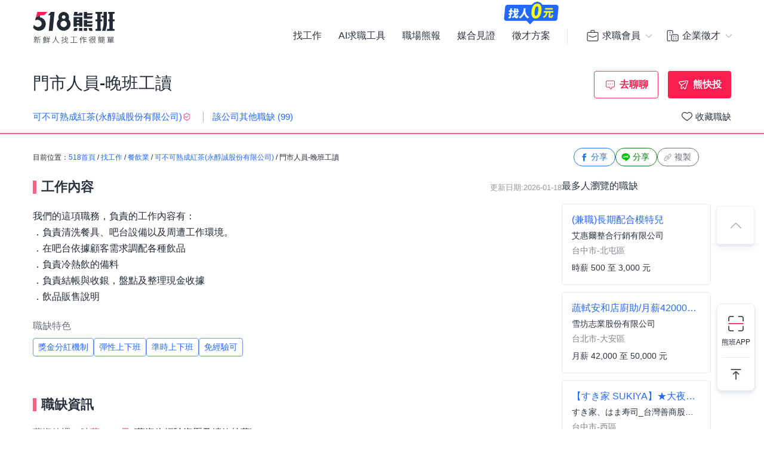

--- FILE ---
content_type: text/html; charset=UTF-8
request_url: https://www.518.com.tw/job-y3vdbD.html?rc=2
body_size: 20811
content:

<!DOCTYPE html PUBLIC "-//W3C//DTD XHTML 1.0 Transitional//EN" "http://www.w3.org/TR/xhtml1/DTD/xhtml1-transitional.dtd">
<html xmlns="http://www.w3.org/1999/xhtml" lang="zh-Hant-TW">
<head>
<title>門市人員-晚班工讀 - 可不可熟成紅茶(永醇誠股份有限公司) - 台南市｜518熊班</title>
<meta name="viewport" content="width=device-width, initial-scale=1, minimum-scale=1" />
<meta name="keywords" content="門市人員-晚班工讀打工,可不可熟成紅茶(永醇誠股份有限公司)兼職,長期工讀,短期工讀,假日工,臨時工" />
<meta name="description" content="可不可熟成紅茶(永醇誠股份有限公司)誠摯招募門市人員-晚班工讀位於台南市，工作內容:我們的這項職務，負責的工作內容有：<br />．負責清洗餐具、吧台設備以及周遭工作環境。<br />...。更多調酒師／吧檯人員/飲品調製販售員/其它餐飲相關人員工作職缺都在518熊班。" />
<meta name="robots" content="index,follow" />
<meta http-equiv="Content-Type" content="text/html; charset=UTF-8" />
<meta http-equiv="content-language" content="zh-tw" />
<meta http-equiv="expires" content="-1" />
<meta http-equiv="X-UA-Compatible" content="IE=edge,chrome=1" />
<meta http-equiv="last-modified" content="Fri, 09 Jan 2026 00:00:00 GMT" />
<meta property="og:site_name" content="518熊班" />
<meta property="fb:app_id" content="785331961603696" />
<meta property="og:type" content="article" />
<meta property="og:title" content="門市人員-晚班工讀 - 可不可熟成紅茶(永醇誠股份有限公司) - 台南市｜518熊班">
<meta property="og:description" content="可不可熟成紅茶(永醇誠股份有限公司)誠摯招募門市人員-晚班工讀位於台南市，工作內容:我們的這項職務，負責的工作內容有：<br />．負責清洗餐具、吧台設備以及周遭工作環境。<br />...。更多調酒師／吧檯人員/飲品調製販售員/其它餐飲相關人員工作職缺都在518熊班。">
<meta property="og:image" content="https://statics.518.com.tw/img/index/public/og_image_bearwork_job.png" />
<meta name="format-detection" content="telephone=no" />
<meta name="job_id" content="y3vdbD">
<link rel="image_src" type="image/jpeg" href="https://statics.518.com.tw/img/index/public/og_image_bearwork_job.png" />
<link rel="canonical" href="https://www.518.com.tw/job-y3vdbD.html" />

                <script type="application/ld+json">[
                    {
                        "@context": "https://schema.org",
                        "@type": "JobPosting",
                        "@id": "https://www.518.com.tw/job-y3vdbD.html#jobposting",
                        "datePosted": "2026-01-18",
                        "description": "<h3>【工作內容】</h3>
我們的這項職務，負責的工作內容有：<br />
．負責清洗餐具、吧台設備以及周遭工作環境。<br />
．在吧台依據顧客需求調配各種飲品<br />
．負責冷熱飲的備料<br />
．負責結帳與收銀，盤點及整理現金收據<br />
．飲品販售說明
<br><br>
<h3>【職缺資訊】</h3>
    薪資待遇：時薪 196 元 &nbsp;(薪資依經驗資歷及績效核薪)<br>
上班地點：台南市佳里區延平路245號<br>

上班時段：
            晚班 / 13:00-21:00

    
    <br>
    排班制度：
        排班制
    <br>


職務類別：調酒師／吧檯人員、飲品調製販售員、其它餐飲相關人員<br>


<br><br><br>

<h3>【職缺條件】</h3>
工作性質：打工 <br>
工作經驗：不拘<br>
需求人數：不拘<br>
可上班日：隨時<br>
管理責任：不需負擔管理責任<br>
是否出差：不需出差/外派<br>
<br><br><br>

<h3>【技能條件】</h3>
教育程度：不拘<br>









<br><br>

<h3>【公司制度】</h3>
公司特色：定期聚會/生日會、<br> 
法定項目：勞保、健保、員工陪產假、育嬰假、特別休假、員工體檢、勞退提撥金、職災保險、<br>

<br><br>




<h3>【應徵與面試】</h3>
職務聯絡人：楊小姐<br>
聯絡 Email：
        請先登入後查看               
<br>
    電　　　洽：
            請先登入後查看               

更多工作資訊請參考：https://www.518.com.tw/job-y3vdbD.html",
                        "hiringOrganization": {
                            "@type": "Organization",
                            "name": "可不可熟成紅茶(永醇誠股份有限公司)",
                            "sameAs": "https://www.kebuke.com/store/",
                            "logo": "https://photo.518.com.tw/photo/2/813/4111698/e9ap3919.png"
                        },
                        "jobLocation": {
                            "@type": "Place",
                            "address": {
                                "@type": "PostalAddress",
                                "streetAddress": "延平路245號",
                                "addressLocality": "台南市佳里區",
                                "addressRegion": "台灣",
                                "postalCode": "722",
                                "addressCountry": "TW"
                            }
                        },
                        "title": "門市人員-晚班工讀",
                        "validThrough": "2027-01-18",
                        "baseSalary": {
						"@type": "MonetaryAmount",
						"currency": "TWD",
						"value": {
							"@type": "QuantitativeValue",
							"minValue": 196,
							"maxValue": 196,
							"unitText": "HOUR"
						}
					},
                        "employmentType": ["FULL_TIME"],
                        "url": "https://www.518.com.tw/job-y3vdbD.html",
                        "experienceRequirements": "no requirements",
                        "industry": "餐飲業",
                        "salaryCurrency": "NTD",
                        "qualifications": "",
                        "skills": "不拘",
                        "specialCommitments": "不拘",
                        "identifier": {
                            "@type": "PropertyValue",
                            "name": "可不可熟成紅茶(永醇誠股份有限公司)",
                            "value": "54231252"
                        },
                        "mainEntityOfPage": {
                            "@type": "WebPage",
                            "@id": "https://www.518.com.tw/job-y3vdbD.html"
                        }
                    },
                    {
                        "@context": "https://schema.org",
                        "@type": "WebPage",
                        "name": "門市人員-晚班工讀",
                        "url": "https://www.518.com.tw/job-y3vdbD.html",
                        "relatedLink": "https://www.518.com.tw/company-2Jjakp.html",
                        "significantLink": "https://www.518.com.tw/company-2Jjakp.html#listAnchor",
                        "publisher": {
                            "@type": "Organization",
                            "name": "可不可熟成紅茶(永醇誠股份有限公司)"
                        }
                    },
                    {
                        "@context": "https://schema.org",
                        "@type": "ViewAction",
                        "target": {
                            "@type": "EntryPoint",
                            "urlTemplate": "https://job.518.com.tw/?target_page=14&job_id=2044557"
                        },
                        "object": {
                            "@id": "https://job.518.com.tw/?target_page=14&job_id=2044557"
                        }
                    },
                    {
                        "@context": "https://schema.org",
                        "@type": "BreadcrumbList",
                        "itemListElement": [
                            {
                                "@type": "ListItem",
                                "position": 1,
                                "name": "首頁",
                                "item": "https://www.518.com.tw"
                            },
                            {
                                "@type": "ListItem",
                                "position": 2,
                                "name": "找工作",
                                "item": "https://www.518.com.tw/job-index.html"
                            },
                            {
                                "@type": "ListItem",
                                "position": 3,
                                "name": "台南市",
                                "item": "https://www.518.com.tw/job-index.html?aa=3001009"
                            },
                            {
                                "@type": "ListItem",
                                "position": 4,
                                "name": "餐飲業",
                                "item": "https://www.518.com.tw/job-index.html?ac=1008001001"
                            },
                            {
                                "@type": "ListItem",
                                "position": 5,
                                "name": "可不可熟成紅茶(永醇誠股份有限公司)",
                                "item": "https://www.518.com.tw/company-2Jjakp.html"
                            },
                            {
                                "@type": "ListItem",
                                "position": 6,
                                "name": "門市人員-晚班工讀",
                                "item": "https://www.518.com.tw/job-y3vdbD.html"
                            }
                        ]
                    }
                    ,{
                    "@context":"https://schema.org",
                    "@type":"Event",
                    "eventAttendanceMode":"https://schema.org/OnlineEventAttendanceMode",
                    "eventStatus":"https://schema.org/EventScheduled",
                    "startDate":"2026-01-18",
                    "name":"(兼職)長期配合模特兒",
                    "organizer":{
                        "@type":"Organization",
                        "name":"518熊班",
                        "url":"https://www.518.com.tw"
                    },
                    "location":{
                        "@type":"VirtualLocation",
                        "url":"https://www.518.com.tw/job-Lz5Qpj.html"
                    },
                    "performer":{
                        "@type":"PerformingGroup",
                        "name":"艾惠爾整合行銷有限公司"
                    },
                    "description":"✦ 面試地點統一在台中 , 拍攝地點北中南 皆有可能 ✦\n\n1.長期可配合公司案子(網拍 平面 外拍)\n2.需不怕鏡頭.不怕生\n3.接案時間會提早敲定.兼職可\n\n♥ 不怕生 不怕鏡頭為佳\n♥ 無經驗者,可提供完善的教育訓練課程\n♥ 個人特質、有自信、敢秀、愛表演、夠大方\n\n\n歡迎想加入的你／妳透過以下方式來更加了解我們，來更加了解模特兒行業：\n1.艾惠爾官方網站\nhttps://www.i-well.com.tw\n\n2.艾惠爾臉書粉絲專頁\nhttps://www.facebook.com/iwell178/",
                    "image":"https://photo.518.com.tw/photo/2/999//16571572251627382297.png",
                    "offers":{
                        "@type":"Offer",
                        "availability":"https://schema.org/InStock",
                        "price":"0",
                        "priceCurrency":"TWD",
                        "validFrom":"2026-01-18",
                        "url":"https://www.518.com.tw/job-Lz5Qpj.html"
                    }
                },{
                    "@context":"https://schema.org",
                    "@type":"Event",
                    "eventAttendanceMode":"https://schema.org/OnlineEventAttendanceMode",
                    "eventStatus":"https://schema.org/EventScheduled",
                    "startDate":"2026-01-18",
                    "name":"勝博殿/站前店/廚房助手/服務人員",
                    "organizer":{
                        "@type":"Organization",
                        "name":"518熊班",
                        "url":"https://www.518.com.tw"
                    },
                    "location":{
                        "@type":"VirtualLocation",
                        "url":"https://www.518.com.tw/job-Lze1BZ.html"
                    },
                    "performer":{
                        "@type":"PerformingGroup",
                        "name":"勝博殿_勝成餐飲股份有限公司"
                    },
                    "description":"外場:\n1.負責跑單、擺盤、送餐及聯繫內外場之工作。\n2.負責客人帶位、倒水、點餐等工作。\n3.於客人用餐完畢後，負責收拾碗盤與清理環境。\n4.進行簡易餐飲之料理\n5.負責結帳、收銀之工作。\n內場:\n餐點製作、工作環境清潔、食材準備、洗碗",
                    "image":"https://photo.518.com.tw/photo/2/999//1722223922532167331.png",
                    "offers":{
                        "@type":"Offer",
                        "availability":"https://schema.org/InStock",
                        "price":"0",
                        "priceCurrency":"TWD",
                        "validFrom":"2026-01-18",
                        "url":"https://www.518.com.tw/job-Lze1BZ.html"
                    }
                },{
                    "@context":"https://schema.org",
                    "@type":"Event",
                    "eventAttendanceMode":"https://schema.org/OnlineEventAttendanceMode",
                    "eventStatus":"https://schema.org/EventScheduled",
                    "startDate":"2026-01-17",
                    "name":"服務工程師(新竹市)(竹北市)",
                    "organizer":{
                        "@type":"Organization",
                        "name":"518熊班",
                        "url":"https://www.518.com.tw"
                    },
                    "location":{
                        "@type":"VirtualLocation",
                        "url":"https://www.518.com.tw/job-LgBB2v.html"
                    },
                    "performer":{
                        "@type":"PerformingGroup",
                        "name":"中興保全科技股份有限公司台北分公司"
                    },
                    "description":"#無經驗可 #穩定升遷管道 #完整培訓\n#另有技能獎金最高(每月)5000\n#遠道者提供宿舍\n#留任獎金35000元\n\n1.系統維護\n2.客戶現場異常狀況處理(獨立作業)\n3.須外出執行工作\n\n\n★多元獎酬★\n員工分紅/三節禮金或禮品/結婚禮金/教育獎助學金等\n\n★全面應援★\n健康檢查/ /團體醫療保險/員工宿舍等\n\n★享受生活★\n多元有趣的社團活動/年度親子活動/等\n\n\n應徵服務分公司如下，錄取後依居住地分發  :\n\n竹北分公司(須具備汽、機車駕照)	\n新竹縣竹北市自強南路126號4樓	(03)657-9800 \n\n新竹分公司(須具備汽、機車駕照)	\n新竹市光復路二段295號4樓之1	(03)573-3366",
                    "image":"https://photo.518.com.tw/photo/2/999//g3zr4459.png",
                    "offers":{
                        "@type":"Offer",
                        "availability":"https://schema.org/InStock",
                        "price":"0",
                        "priceCurrency":"TWD",
                        "validFrom":"2026-01-17",
                        "url":"https://www.518.com.tw/job-LgBB2v.html"
                    }
                },{
                    "@context":"https://schema.org",
                    "@type":"Event",
                    "eventAttendanceMode":"https://schema.org/OnlineEventAttendanceMode",
                    "eventStatus":"https://schema.org/EventScheduled",
                    "startDate":"2026-01-16",
                    "name":"【桃園台茂店】哈根達斯(Haagen-Dazs)門市工讀生//時薪人員",
                    "organizer":{
                        "@type":"Organization",
                        "name":"518熊班",
                        "url":"https://www.518.com.tw"
                    },
                    "location":{
                        "@type":"VirtualLocation",
                        "url":"https://www.518.com.tw/job-yEExWZ.html"
                    },
                    "performer":{
                        "@type":"PerformingGroup",
                        "name":"台灣通用磨坊股份有限公司"
                    },
                    "description":"需求時段：\n早班_ 09:30~18:00 (時間可依實際狀況調整)\n晚班_ 16:00~22:30 (時間可依實際狀況調整)\n每月排班達一定時數以上，額外發放工時獎金\n另有新進人員體檢補助1000元~\n\n工作內容：\n1. 產品介紹及銷售、餐點及飲料製作、收銀及結帳、門市環境清潔及協助商品入庫等。\n2. 個性活潑外向，可配合輪班排休，有餐飲或銷售工作經驗者，每週保障工作時數24小時以上。",
                    "image":"https://photo.518.com.tw/photo/2/999//bupk1985.png",
                    "offers":{
                        "@type":"Offer",
                        "availability":"https://schema.org/InStock",
                        "price":"0",
                        "priceCurrency":"TWD",
                        "validFrom":"2026-01-16",
                        "url":"https://www.518.com.tw/job-yEExWZ.html"
                    }
                },{
                    "@context":"https://schema.org",
                    "@type":"Event",
                    "eventAttendanceMode":"https://schema.org/OnlineEventAttendanceMode",
                    "eventStatus":"https://schema.org/EventScheduled",
                    "startDate":"2026-01-18",
                    "name":"【すき家/SUKIYA】★大夜班時薪256元起(含全勤加津貼)★/健行博館店",
                    "organizer":{
                        "@type":"Organization",
                        "name":"518熊班",
                        "url":"https://www.518.com.tw"
                    },
                    "location":{
                        "@type":"VirtualLocation",
                        "url":"https://www.518.com.tw/job-yBQ2EM.html"
                    },
                    "performer":{
                        "@type":"PerformingGroup",
                        "name":"すき家、はま寿司_台灣善商股份有限公司"
                    },
                    "description":"⭕【兼職時薪】\n起薪為$&quot;196&quot;元，符合全勤條件者時薪再加$&quot;10&quot;元，考核調薪最高可加&quot;45&quot;元\n深夜出勤津貼每小時加$&quot;50&quot;元\n\n⭕【福利制度】\n★每季一次考核調薪機會\n★享有特休累積\n★免費員工餐\n★三節福利、生日禮金、夜班出勤津貼\n★提供員工制服及工作鞋\n★年度健檢\n★勞保、健保，6％勞退提撥\n\n⭕【工作說明】\n《內場》:餐點製作、食材備料、進貨盤點\n《外場》:接待服務顧客、收銀結帳、環境整潔\n\n★開朗活潑有笑容\n★ＳＯＰ專業流程\n★無經驗可\n★提供完善職前教育訓練\n\n⭕【經營理念】\n我們是日本第一的速食連鎖ZENSHO集團，我們的理念是&quot;消滅世界的飢餓和貧困&quot;，目標是成為全球第一的連鎖餐飲集團。\n我們堅持使用安全及高品質的食材，當場現點現作提供美味可口的日本國民美食-牛丼/咖哩，並以舒適衛生的用餐環境、熱情用心的服務態度、平實親民的誠懇價格，強調食品安全，顧客安心。不論是單獨一人、與家人一起、朋友一起，皆可享受用餐的樂趣。",
                    "image":"https://photo.518.com.tw/photo/2/999//1715322804300470865.png",
                    "offers":{
                        "@type":"Offer",
                        "availability":"https://schema.org/InStock",
                        "price":"0",
                        "priceCurrency":"TWD",
                        "validFrom":"2026-01-18",
                        "url":"https://www.518.com.tw/job-yBQ2EM.html"
                    }
                },{
                    "@context":"https://schema.org",
                    "@type":"Event",
                    "eventAttendanceMode":"https://schema.org/OnlineEventAttendanceMode",
                    "eventStatus":"https://schema.org/EventScheduled",
                    "startDate":"2026-01-16",
                    "name":"桃園中壢-(晚班)近機捷A19站/百貨賣場樓面清潔人員GMA19",
                    "organizer":{
                        "@type":"Organization",
                        "name":"518熊班",
                        "url":"https://www.518.com.tw"
                    },
                    "location":{
                        "@type":"VirtualLocation",
                        "url":"https://www.518.com.tw/job-G76vAX.html"
                    },
                    "performer":{
                        "@type":"PerformingGroup",
                        "name":"新高集團(新偉國際管理顧問股份有限公司)"
                    },
                    "description":"1. 負責工作區域清潔工作。\n2. 負責日常清潔保養工作。\n3. 執行其它清潔相關交辦事項。\n4. 近機捷A19站。\n\n*對清潔工作有基本概念，而且可以配合業主要求。\n*細心 負責。",
                    "image":"https://photo.518.com.tw/photo/2/999//16445637721118510876.png",
                    "offers":{
                        "@type":"Offer",
                        "availability":"https://schema.org/InStock",
                        "price":"0",
                        "priceCurrency":"TWD",
                        "validFrom":"2026-01-16",
                        "url":"https://www.518.com.tw/job-G76vAX.html"
                    }
                },{
                    "@context":"https://schema.org",
                    "@type":"Event",
                    "eventAttendanceMode":"https://schema.org/OnlineEventAttendanceMode",
                    "eventStatus":"https://schema.org/EventScheduled",
                    "startDate":"2026-01-17",
                    "name":"♡蘆竹工作看這/日中班可任選/簡易分貨/8H工作好輕鬆",
                    "organizer":{
                        "@type":"Organization",
                        "name":"518熊班",
                        "url":"https://www.518.com.tw"
                    },
                    "location":{
                        "@type":"VirtualLocation",
                        "url":"https://www.518.com.tw/job-LzBRXb.html"
                    },
                    "performer":{
                        "@type":"PerformingGroup",
                        "name":"全宏國際整合行銷有限公司"
                    },
                    "description":"▃▃▃▼ 重點整理介紹 ▼▃▃▃\n►工作地點 :近南崁好市多\n►工作內容 : 包裹包裝、分類、貼標檢驗\n►休假方式 : 排休8日\n►可週領薪資 每周三固定發薪\n►吃飯時間1小時 間休10分鐘\n▃▃▃▼ 上班時段可任選 ▼▃▃▃\n►上班時間 : (固定班) 加班機會多\n【日班】- 09:00-18:00 (8H)\n【中班】- 15:00-00:00 (8H)\n▃▃▃▼ 班別薪資 ▼▃▃▃\n【日班】時薪205-210 包裝單位205/理貨單位210\n【中班】時薪210-215 包裝單位210/理貨單位215\n❥日班薪資約36960\n❥中班薪資約37840\n►工作簡單易懂 不會複雜\n►人緣好相處 歡迎大家一起當同事\n▂▂▂【享有福利】▂▂▂\n❥享勞保、健保、團保、勞退6％\n▃▃▃▼ 應徵方式看這邊 ▼▃▃▃\n✉LINE ID:@213ttamd\n電話:0916-717-693 李專員",
                    "image":"",
                    "offers":{
                        "@type":"Offer",
                        "availability":"https://schema.org/InStock",
                        "price":"0",
                        "priceCurrency":"TWD",
                        "validFrom":"2026-01-17",
                        "url":"https://www.518.com.tw/job-LzBRXb.html"
                    }
                },{
                    "@context":"https://schema.org",
                    "@type":"Event",
                    "eventAttendanceMode":"https://schema.org/OnlineEventAttendanceMode",
                    "eventStatus":"https://schema.org/EventScheduled",
                    "startDate":"2026-01-16",
                    "name":"蔬軾安和店廚助/月薪42000以上(含獎金等)/無經驗可",
                    "organizer":{
                        "@type":"Organization",
                        "name":"518熊班",
                        "url":"https://www.518.com.tw"
                    },
                    "location":{
                        "@type":"VirtualLocation",
                        "url":"https://www.518.com.tw/job-GROAMP.html"
                    },
                    "performer":{
                        "@type":"PerformingGroup",
                        "name":"雪坊志業股份有限公司"
                    },
                    "description":"官網：https://www.soveg.com.tw/\nFacebook：https://www.facebook.com/SoVegRestaurant/?locale=zh_TW\n\n【蔬食創意廚師徵才】\n如果你喜歡用料理展現創意和對食物的熱愛，\n如果你想參與改革市場、推動蔬食文化的發展，\n那麼我們期待你成為我們的一份子！\n\n＃學習與工作態度好，無廚房經驗可\n\n【工作說明】\n1. 以西式創意料理為主\n2. 依據餐單準備相關的食材\n3. 將食材清洗並做簡單的處理備用\n4. 清理以及保養設備\n5. 工作區域和設備的清潔以及保養\n6. 組合沙拉或冷盤\n7. 進行擺盤的動作\n8.我們的目標是提供最高品質的蔬食料理！對於衛生和食安有著嚴格的要求。\n9.我們希望所有的夥伴都能夠認同「衛生與食安」的重要性，並且在工作中恪守這些標準。\n\n【經營理念】\n我們致力於改革市場，推動蔬食文化的發展。作為蔬食餐廳的一員，追求的不僅僅是美味和創意，更是對生態、健康和社會的貢獻。因此，我們提供多樣化的蔬食料理，以優質的食材和精湛的廚藝打造出最好的味道，為顧客提供最好的用餐體驗！\n\n我們同時重視內部的發展和晉升，表現良好的夥伴將有順暢的晉升加薪機會。此外，我們每月都有績效目標，若餐廳的業績表現良好，我們還會提供績效獎金，讓每一位夥伴都能分享經營成果。\n\n如果你想成為蔬食餐廳的一員，參與到我們的改革和創新中，請加入我們，成為我們的一份子！\n\n【人才經營理念】\n1.有快樂的夥伴，才快樂的客人。\n2.幹部由內部培養晉升。\n3.重視人才發展，幫助優秀夥伴成長，夥伴的成長就是公司的成長。\n4.每半年考核一次，每年有兩次加薪機會。\n\n【完整教育訓練與新人照顧制度】\n1.我們提供廚藝指導，有熱情的廚師們帶您熟悉環境與餐點製作過程。\n2.我們有完善的教育訓練，也與夥伴們說明蔬軾蔬食料理的精神與理念。\n\n【其他說明】\n1.試用期為3個月。\n2.薪資將會依照各階段的能力與學習速度調整。\n3.薪資包含部分加班費。",
                    "image":"https://photo.518.com.tw/photo/2/999//15977268621681151038.jpg",
                    "offers":{
                        "@type":"Offer",
                        "availability":"https://schema.org/InStock",
                        "price":"0",
                        "priceCurrency":"TWD",
                        "validFrom":"2026-01-16",
                        "url":"https://www.518.com.tw/job-GROAMP.html"
                    }
                },{
                    "@context":"https://schema.org",
                    "@type":"Event",
                    "eventAttendanceMode":"https://schema.org/OnlineEventAttendanceMode",
                    "eventStatus":"https://schema.org/EventScheduled",
                    "startDate":"2026-01-18",
                    "name":"新店耕莘醫院傳送員(早班)",
                    "organizer":{
                        "@type":"Organization",
                        "name":"518熊班",
                        "url":"https://www.518.com.tw"
                    },
                    "location":{
                        "@type":"VirtualLocation",
                        "url":"https://www.518.com.tw/job-LkMkxY.html"
                    },
                    "performer":{
                        "@type":"PerformingGroup",
                        "name":"威務股份有限公司"
                    },
                    "description":"傳送病人檢查，送病歷，送藥，送器械!",
                    "image":"https://photo.518.com.tw/photo/2/999//1554946700869953322.png",
                    "offers":{
                        "@type":"Offer",
                        "availability":"https://schema.org/InStock",
                        "price":"0",
                        "priceCurrency":"TWD",
                        "validFrom":"2026-01-18",
                        "url":"https://www.518.com.tw/job-LkMkxY.html"
                    }
                }
                ]</script><link rel="shortcut icon" type="image/x-icon" href="/favicon.ico" />
<link rel="apple-touch-icon" href="/apple-touch-icon-120.png">
<link rel="apple-touch-icon" href="/apple-touch-icon-152.png">
<link rel="apple-touch-icon" href="/apple-touch-icon-167.png">
<link rel="apple-touch-icon" href="/apple-touch-icon-180.png">
<link href="https://statics.518.com.tw/min/?g=518-bear-header-css&v=20260109001" rel="stylesheet" type="text/css" />
<link href="https://statics.518.com.tw/min/?g=518-custom-modal-css&v=20260109001" rel="stylesheet" type="text/css" />
<link href="https://statics.518.com.tw/min/?g=518-password-css&v=20260109001" rel="stylesheet" type="text/css" />
<link href="https://statics.518.com.tw/min/?g=518-tippy-css&v=20260109001" rel="stylesheet" type="text/css" />
<link href="https://statics.518.com.tw/min/?g=518-scss_msg-css&v=20260109001" rel="stylesheet" type="text/css" />
<link href="https://statics.518.com.tw/min/?g=518-job_detail-seo-css&v=20260109001" rel="stylesheet" type="text/css" />
<script async src="https://securepubads.g.doubleclick.net/tag/js/gpt.js"></script>
<script type="text/javascript">
	window.googletag = window.googletag || { cmd: [] };
	googletag.cmd.push(function () {
		googletag.defineSlot('/20419605/s518_57', [[886, 90], ['fluid']], 'div-gpt-ad-P-518-20260108-421').addService(googletag.pubads());
googletag.pubads().enableSingleRequest();
googletag.pubads().setTargeting('insertion_code', ['P-518-20260108-421']);
googletag.pubads().setTargeting('platform_id', ['1']);
googletag.enableServices();
	});
</script><script>
dataLayer = [{'device':'device_1','criteo_view_item':'y3vdbD','dl_d_job_area':'台南市','dl_d_industry_category':'餐飲業','dl_d_job_category':'內外場服務','dl_d_management':'非管理職','dl_d_job_grade':'打工'}];
</script><!-- Google Tag Manager -->
<script>(function(w,d,s,l,i){w[l]=w[l]||[];w[l].push({'gtm.start':
new Date().getTime(),event:'gtm.js'});var f=d.getElementsByTagName(s)[0],
j=d.createElement(s),dl=l!='dataLayer'?'&l='+l:'';j.async=true;j.src=
'https://www.googletagmanager.com/gtm.js?id='+i+dl;f.parentNode.insertBefore(j,f);
})(window,document,'script','dataLayer','GTM-T3SGTFQ');</script>
<!-- End Google Tag Manager --><script type="text/javascript" src="https://statics.518.com.tw/min/?g=518-websocket-js&v=20260109001"></script>
<script>
    var hashId = 'khh1pdgk79of4h24d1jqhu5obk0osnmv' || '';
    var webSocketTool = null;
    if (hashId) {
        webSocketTool = new webSocketObject('khh1pdgk79of4h24d1jqhu5obk0osnmv', 'false');
    }
</script></head>
<!-- Google Tag Manager (noscript) -->
<noscript><iframe src="https://www.googletagmanager.com/ns.html?id=GTM-T3SGTFQ"
height="0" width="0" style="display:none;visibility:hidden"></iframe></noscript>
<!-- End Google Tag Manager (noscript) --><div id="wrapper">
<!-- 職缺預覽 -->
<div class="exception-header-wrap">
<!-- 518-bear-header-css -->
<header id="bear-header" class='bear-header bear-header--andy'>
<div class="container">
<div class="header__container">
<div class="logo">
<a class="logo__img logo__img--pc" href="https://www.518.com.tw" title="518熊班" >
<img class="logo__img__main" src="https://statics.518.com.tw/img/logo/logo_518_b_slogan.svg?v=20240307" alt="518熊班 新鮮人找工作很簡單">
</a>
</div>
<div class="mobile__button">
<!-- 漢堡 -->
<button class="menu-link-wrapper" id="menu-link-wrapper" aria-label="連結選單">
<div class="menu-link" id="menu-link">
<span class="lines"></span>
</div>
</button>
<button class="mobile__button__account" id="mobile__button__account" aria-label="會員選單">
<span>通知點</span>
</button>
</div>
<div class="item">
<!-- 左側項目 -->
<ul class="item__main is-active" id="header-menu">
<div class="container">
<button class="menu-link-wrapper">
<div class="menu-link">
<span class="lines"></span>
</div>
</button>
</div>
<li class="item__main__block">
<a class="item__main__a is-first" href="https://www.518.com.tw/job-index.html">找工作</a>
</li>
<li class="item__main__block">
<a class="item__main__a" href="https://www.518.com.tw/bearworks-aitools.html" target="_blank">AI求職工具</a>
</li>
<li class="item__main__block">
<a class="item__main__a" href="https://www.518.com.tw/articles" target="_blank">職場熊報</a>
</li>
<li class="item__main__block">
<a class="item__main__a" href="https://www.518.com.tw/guestBook-witness.html">媒合見證</a>
</li>
<li class="item__main__block">
<a id="menu-tooltip" href="https://www.518.com.tw/bearworks-vip_pay.html" class="comp_href">
<img src="https://statics.518.com.tw/img/bearworks/vip_pay/active/img_tooltip_sale_zero_M_2025.png?v=20250911" alt="找人0元" loading="lazy" width="121" height="40">
</a>
<a href="https://www.518.com.tw/bearworks-vip_pay.html" target="_blank">
<img class="comp_banner" src="https://statics.518.com.tw/img/bearworks/vip_pay/price-section/img_tooltip_sale_zero.png?v=20250911" alt="找人0元" loading="lazy" width="92" height="38">
</a>
<a class="item__main__a" href="https://www.518.com.tw/bearworks-vip_pay.html">徵才方案</a>
</li>
<li class="is-m">
<picture class="comp_img">
<source type="image/webp" srcset="https://statics.518.com.tw/img/bearworks/vip_pay/active/img_menu_ben.webp">
<source type="image/png" srcset="https://statics.518.com.tw/img/bearworks/vip_pay/active/img_menu_ben.png">
<img src="https://statics.518.com.tw/img/bearworks/vip_pay/active/img_menu_ben.png" alt="班遠眺" loading="lazy">
</picture>
</li>
</ul><!-- 右側會員 -->
<div class="item__member">
<div class="member job">
<div class="member__content">
<button class="member__btn"><span class="icon"></span><span class="member__btn__text">求職會員</span></button>
<div class="member__block">
<ul class="member__list">
<li>
<a href="https://www.518.com.tw/mobile-verify.html?type=2" class="member__link member__link--person">
<span class="icon"></span>
求職註冊
</a>
</li>
<li>
<a href="https://www.518.com.tw/member-login.html?backUrl=https%3A%2F%2Fwww.518.com.tw%2Fjob-y3vdbD.html%3Frc%3D2" class="member__link member__link--logIn">
<span class="icon"></span>
求職登入
</a>
</li>
<!-- 活動期間 -->
<li class="is-m">
<a href="https://www.518.com.tw/22259" class="member__link member__link--logIn" target="_blank">
<span class="icon"></span>
立即下載求職 App
</a>
</li>
</ul>
<!-- 常態 -->
<ul class="member__list member__list--border is-pc">
<li>
<a href="https://job.518.com.tw/?target_page=1&a_id=22259" class="member__link member__link--app"  >
<img src="https://statics.518.com.tw/img/app-icon/ic_bearworks_job.svg" alt="熊班求職 APP">
<div class="block">
<p class="block__title">立即下載APP</p>
<p class='block__txt'>職缺一把抓！</p>
</div>
</a>
</li>
</ul>
</div>
</div>
</div>
<div class="member comp">
<div class="member__content">
<button class="member__btn">
<span class="icon"></span><span class="member__btn__text">企業徵才</span>
</button>
<div class="member__block">
<ul class="member__list">
<li>
<a href="https://www.518.com.tw/regcomp-register_ID.html?backUrl=https%3A%2F%2Fwww.518.com.tw%2Fjob-y3vdbD.html%3Frc%3D2" class="member__link member__link--person">
<span class="icon"></span>
企業註冊
</a>
</li>
<li>
<a href="https://www.518.com.tw/member-vip_login.html?backUrl=https%3A%2F%2Fwww.518.com.tw%2Fjob-y3vdbD.html%3Frc%3D2" class="member__link member__link--logIn" target="_blank">
<span class="icon"></span>
企業登入
</a>
</li>
</ul>
<ul class="member__list member__list--border">
<li>
<a href="https://www.518.com.tw/bearworks-vip_pay.html" class="member__link member__link--store">
<span class="icon"></span>
企業方案
<span class="free_tag">免費</span>
</a>
</li>
<li class="is-m">
<a href="https://www.518.com.tw/22260" class="member__link member__link--store" target="_blank">
<span class="icon"></span>
立即下載企業 App
</a>
</li>
</ul>
<!-- 常態 -->
<ul class="member__list member__list--border is-pc">
<li>
<a href="https://talent.518.com.tw/?target_page=1&a_id=22260" class="member__link member__link--app" >
<img src="https://statics.518.com.tw/img/app-icon/ic_bearworks_hire.svg" alt="熊班企業 APP">
<div class="block">
<p class="block__title">立即下載APP</p>
<p class='block__txt'>徵才就是快</p>
</div>
</a>
</li>
</ul>
</div>
</div>
</div>
</div>
</div>
</div>
</div>
<!-- 會員 m -->
<div class="item__member__mobile" id="member__mobile">
<button class="member-menu-wrapper" id="member__mobile--close">
<div class="menu-link">
<span class="lines"></span>
</div>
</button>
<div class="member__mobile">
<div class="member__mobile__block">
<p class="title">求職會員</p>
<a href="https://www.518.com.tw/mobile-verify.html?type=2" class="link">
求職註冊
</a>
<a href="https://www.518.com.tw/member-login.html?backUrl=https%3A%2F%2Fwww.518.com.tw%2Fjob-y3vdbD.html%3Frc%3D2" class="link">
求職登入
</a>
<a href="https://job.518.com.tw/?target_page=1&a_id=22259" class="app__link"  >
<img src="https://statics.518.com.tw/img/app-icon/ic_bearworks_job.png" alt="518熊班APP" loading="lazy">
<div class="block">
<p class="block__title">立即下載APP</p>
<p class='block__txt'>最新職缺一把抓！</p>
</div>
</a>
</div>
<div class="member__mobile__block member__mobile__block--border">
<p class="title">企業徵才</p>
<a href="https://www.518.com.tw/regcomp-register_ID.html" class="link">
企業註冊
</a>
<a href="https://www.518.com.tw/member-vip_login.html?backUrl=https%3A%2F%2Fwww.518.com.tw%2Fjob-y3vdbD.html%3Frc%3D2" class="link" target="_blank">
企業登入
</a>
<a href="https://www.518.com.tw/bearworks-vip_pay.html" class="link">
企業方案
</a>

<a href="https://talent.518.com.tw/?target_page=1&a_id=22260" class="app__link"  >
<img src="https://statics.518.com.tw/img/app-icon/ic_bearworks_hire.png" alt="518熊班-企業版APP" loading="lazy">
<div class="block">
<p class="block__title">立即下載APP</p>
<p class='block__txt'>徵才就是快！</p>
</div>
</a>
</div>
</div>
</div></header>
<!-- AI自傳生成通知 -->
<div class="site-wide-notification-app is-not-show" id="site-wide-notification-app">
<div class="invite-resume-guide-icon">
<img src="https://statics.518.com.tw/img/icon/ic18/ic_robot_blue700.svg" width="24" height="24" alt="ai自傳符號">
</div>
<div class="site-wide-notification-content">
<div class="site-wide-notification-content-title">
<p >AI 幫你寫好自傳啦！</p>
</div>
<p class="site-wide-notification-content-text">希望這份內容能幫助你求職更順利，成為老闆的首選。</p>
<a href="javascript:;" id="notification-content-link" class="site-wide-notification-content-link">查看生成結果</a>
</div>
<a id="site-wide-notification-app-close" class="site-wide-notification-app-close" href="javascript:;">
<img src="https://statics.518.com.tw/img/icon/ic24/ic_cancel_darkblue700.svg" alt="取消"  width="18" height="18">
</a>
</div>
<!-- pop 導app 下載頁 企:帳戶中心 求:帳戶中心 -->
<div class="pop_app" id="pop_app" style="display:none">
<!-- 求職 -->
<div class="pop_app_box animated bounceInUp">
<figure>
<img class="star" src="https://statics.518.com.tw/img/app-icon/ad/ic_bling.svg" alt="焦點">
<img class="app_icon" src="https://statics.518.com.tw/img/app-icon/ic_bearworks_job.svg" alt="518熊班 找工作App">
</figure>
<h3 class="pop_title">518熊班App</h3>
<p>會員專屬功能使用更便利！</p>
<a href="https://www.518.com.tw/19650" class="btn_pop yes">立即使用</a>
<a id="btn_pop" href="https://www.518.com.tw/index-center.html" class="btn_pop no">繼續使用網頁版</a>
</div>
</div>

<script>
// 模板注入變數
window.headerTplVars = {};
window.headerTplVars.headerStatus = 0;
</script>
<script type="text/javascript" src="https://statics.518.com.tw/dist/js/public/bear_header.js?v=20260109001"></script></div>
<div class="outer_container">
<div class="head pc">
<div class="container">
<div id="stickyFeatures" class="headBox">
<!--  -->

<!-- 職缺詳細頁 headContent -->
<div class="headContent">
    <div class="upper">
        <h1 class="job-title">
            門市人員-晚班工讀
        </h1>
        <div class="BtnLine">
                <!--沒有登入-->
                <a href="https://www.518.com.tw/member-login.html?backUrl=https://www.518.com.tw/job-y3vdbD.html?rc=2" title="去聊聊" class="messageBtn gtm_message">
                    <i></i>去聊聊
                </a>
                <a href="https://www.518.com.tw/member-login.html?backUrl=https://www.518.com.tw/job-y3vdbD.html?rc=2" data-job-id="y3vdbD" id="top_recruited_btn" class="recruited" title="主動應徵">熊快投</a>
            <!-- 職缺預覽頁 -->            
            
            <input type="hidden" id="auto_recruited" value="0">
        </div>
    </div>
    <div class="company-info">
        <div class="company-info-container">
            <h2>
                <a href="https://www.518.com.tw/company-2Jjakp.html" title="可不可熟成紅茶(永醇誠股份有限公司)"><span>可不可熟成紅茶(永醇誠股份有限公司)</span></a>                                    
            </h2>
            <span id="quickReply-box">
                <i class="company-approve" data-title="518熊班已審核此企業為真實公司">認證</i>
            </span>
            <!-- 新版 tags 包含防疫企業 -->
            <p class="tagList">
                
                
            </p>
            <span class="h3inner">
                <a href="https://www.518.com.tw/company-2Jjakp.html#listAnchor" title="該公司其他職缺">該公司其他職缺 <span>(99)</span></a>
            </span>
        </div>
        <p class="keep">
                <a href="https://www.518.com.tw/member-login.html?backUrl=https://www.518.com.tw/job-y3vdbD.html?rc=2?collectJob=1" class="praise" title="收藏職缺">收藏職缺</a>
        </p>
    </div>
</div></div>
</div>
</div>
<div class="container">
<div class="jobnewDetail" id="jobnewDetail">
<div id="ContentBox">
<div id="content">
<div class="path_location">
目前位置：<a href="https://www.518.com.tw">518首頁</a><span> / </span><a href="https://www.518.com.tw/job-index.html">找工作</a><span> / </span>
<a href="https://www.518.com.tw/job-index.html?ac=1008001001" title="" ></a>
<a href="https://www.518.com.tw/job-index.html?ac=1008001001" title="餐飲業" >餐飲業</a><span> / </span><a href="https://www.518.com.tw/company-2Jjakp.html">可不可熟成紅茶(永醇誠股份有限公司)</a><span> / </span>門市人員-晚班工讀</div>
<!-- 工作內容 -->

<!-- 工作內容 -->
<div class="job-detail-box">
    <h2 class="jobInfoTitle">
        工作內容<span><time>更新日期:2026-01-18</time></span>
    </h2>
    <div class="JobDescription">
        <p>
            我們的這項職務，負責的工作內容有：<br />
．負責清洗餐具、吧台設備以及周遭工作環境。<br />
．在吧台依據顧客需求調配各種飲品<br />
．負責冷熱飲的備料<br />
．負責結帳與收銀，盤點及整理現金收據<br />
．飲品販售說明
        </p>
        <h5>職缺特色</h5>
        <div class="characteristics">
            <a href="https://www.518.com.tw/job-index.html?as=6" target="_blank">獎金分紅機制</a><a href="https://www.518.com.tw/job-index.html?as=13" target="_blank">彈性上下班</a><a href="https://www.518.com.tw/job-index.html?as=14" target="_blank">準時上下班</a><a href="https://www.518.com.tw/job-index.html?as=16" target="_blank">免經驗可</a>
        </div>
    </div>
    <!-- 工作內容次要項目 -->
    <div class="jobItem">
        <h2>職缺資訊</h2>
        <div class="wrapper jobItemInfo">
                <div class="jobItemName">薪資待遇</div>
                <div class="jobItem-salary"><span>時薪 196 元</span>&nbsp;(薪資依經驗資歷及績效核薪)</div>
            <div class="jobItemName">上班地點</div>
            <div>台南市佳里區延平路245號
                <span class="placeInfo"><a href="#TB_inline?width=600&amp;height=600&amp;modal=true&amp;inlineId=pop_mapbox&amp;move=true" class="mapIcon thickbox" target="_blank" title="地圖" onclick="openMap(1, '23.1600920,120.1783310,%E5%8F%B0%E5%8D%97%E5%B8%82%E4%BD%B3%E9%87%8C%E5%8D%80%E5%BB%B6%E5%B9%B3%E8%B7%AF245%E8%99%9F');return false;">地圖</a></span>
            </div>
            
                <div class="jobLocationMapMobile">
                    <iframe
                        height="100"
                        style="border:0"
                        title="地圖"
                        loading="lazy"
                        allowfullscreen
                        referrerpolicy="no-referrer-when-downgrade"
                        src="https://www.google.com/maps/embed/v1/place?key=AIzaSyDg_rT32ycILpVS0DsxhtS5CtdQ3xK1qlY&q=台南市佳里區延平路245號">
                    </iframe>
                </div>
            <div class="jobItemName">上班時段</div>
            <div>
                        晚班 / 13:00-21:00

                
            </div>
                <div class="jobItemName">排班制度</div>
                <div>
                    排班制
                </div>



            <div class="jobItemName">職務類別</div>
            <div>
                <a href="https://www.518.com.tw/job-index.html?ab=2040004006" target="_blank">調酒師／吧檯人員</a>                
                <a href="https://www.518.com.tw/job-index.html?ab=2040004005" target="_blank">、飲品調製販售員</a>                
                <a href="https://www.518.com.tw/job-index.html?ab=2040004002" target="_blank">、其它餐飲相關人員</a>                
                
            </div>
        </div>

        <!-- 海外職缺警示 -->
    </div>
</div><!-- 職缺條件 -->
<!-- 職缺條件 -->
<div class="job-detail-box">
    <h2>職缺條件</h2>
    <div class="jobItem">
        <div class="wrapper">
            <div class="jobItemName">工作性質</div>
            <div> 打工 </div>
            <div class="jobItemName">工作經驗</div>
            <div>不拘</div>
            <div class="jobItemName">需求人數</div>
            <div>
                不拘
                
                             
                
            </div>
                <div class="jobItemName">可上班日</div>
                <div>隨時</div>
            <div class="jobItemName">管理責任</div>
            <div>
                
                不需負擔管理責任
            </div>
            <div class="jobItemName">是否出差</div>
            <div>
                不需出差/外派                
                                
                             
                             
                
            </div>
        </div>
    </div>
</div>
<div class="job-detail-box">
    <h2>技能條件</h2>
    <div class="jobItem">
        <div class="wrapper">
                <div class="jobItemName">教育程度</div>
                <div>不拘</div>
            
        </div>
    </div>
</div>
<!-- 技能交換 -->
<div class="job-detail-box skill-box">
    <div class="skill-section">
        <div class="skill-section-header">
            <div class="skill-title">
                <img src="https://statics.518.com.tw/img/index/comp/img_feature_new_pink_right.svg" alt="">
                <p>全新功能「技能交換」</p>
            </div>
            <p class="sub-title">用你會的，換你想學的技能</p>
        </div>
        <!-- 技能卡片輪播 -->
        <div class="skill-section-container">
            <div class="swiper skillSwiper">
                <div class="swiper-wrapper">
                    <a href="javascript:;" class="swiper-slide GTM_view_change_detail">
                        <div class="skill-cards GTM_show_skillmate" data-return-data="eyJwb3N0X2lkIjoxMjI1LCJvd25fc2tpbGxzIjpbIjEwMTAwMDgiLCIxMDAxMDA5IiwiMTAwMTAxNiIsIjEwMDEwMDUiXX0=" data-skill-href="https://job.518.com.tw/?target_page=19&amp;post_id=g03G20">
                            <div class="skill-cards-items">
                                <div class="skill-user">
                                    <div class="avatar" data-nosnippet>
                                        <img src="https://photo.518.com.tw/user_upload_private/23/5997020/1753211254759117715_100x100.jpg" alt="">
                                    </div>
                                    <p class="name">East</p>
                                    <p>擅長 <span class="red-text">4</span> 個技能</p>
                                </div>
                                <div class="skill-content-wrapper">
                                    <div class="skill-info">
                                        <div class="skill-tag">跳舞</div>
                                        <div class="skill-tag">飲品製作</div>
                                        <div class="skill-tag">咖啡拉花</div>
                                        <div class="skill-tag">咖啡沖煮</div>
                                        <div class="skill-tag-more" style="display: none;">更多</div>
                                    </div>
                                </div>
                                <div class="skill-detail">
                                    <p class="detail">可以教你街舞（基礎律動、Jazz、Kpop）或是幫忙編排活動舞蹈（尾牙、春酒、求婚、婚禮） 希望能交換到上面的技能😆</p>
                                </div>
                            </div>
                        </div>
                    </a>
                    <a href="javascript:;" class="swiper-slide GTM_view_change_detail">
                        <div class="skill-cards GTM_show_skillmate" data-return-data="eyJwb3N0X2lkIjoyNTI3LCJvd25fc2tpbGxzIjpbIjEwMDIwMDIiLCIxMDE0MDMwIiwiMTAxNDAwNiJdfQ==" data-skill-href="https://job.518.com.tw/?target_page=19&amp;post_id=zdYQw0">
                            <div class="skill-cards-items">
                                <div class="skill-user">
                                    <div class="avatar" data-nosnippet>
                                        <img src="https://photo.518.com.tw/user_upload_private/183/5705472/1766171391520546102_100x100.jpeg" alt="">
                                    </div>
                                    <p class="name">cyu</p>
                                    <p>擅長 <span class="red-text">3</span> 個技能</p>
                                </div>
                                <div class="skill-content-wrapper">
                                    <div class="skill-info">
                                        <div class="skill-tag">日文</div>
                                        <div class="skill-tag">情感與關係建立</div>
                                        <div class="skill-tag">表達技巧</div>
                                        <div class="skill-tag-more" style="display: none;">更多</div>
                                    </div>
                                </div>
                                <div class="skill-detail">
                                    <p class="detail">您有想瞭解的 日語會話嗎？ 您在兩性互動過程中感到迷惘嗎？ 如果您也有以上疑問... 或是有其他類似的疑問...  🍸聊聊之前請先閱讀交換說明🍸  ⭐日文檢定三級合格，曾使用日語工作 ，擅長基礎日語、 觀光日語會話。  ⭐一定有把握能對你有效果的才會拿出來交流   ⭐⭐希望你也是真的有興趣再找我⭐⭐   如果你對日文有興趣，或許我可以協助你踏入日文的領域，我並非日文系本科，但曾經去日本學習日文，同時通過日文三級檢定，之前曾經用日文工作（ 客戶全是日本人），因此基礎日語、觀光日語會話我十分擅長，我之前做過日語家教，有需要的話都可與我聯繫，看看是否符合你的需求。</p>
                                </div>
                            </div>
                        </div>
                    </a>
                    <a href="javascript:;" class="swiper-slide GTM_view_change_detail">
                        <div class="skill-cards GTM_show_skillmate" data-return-data="eyJwb3N0X2lkIjoxODI3LCJvd25fc2tpbGxzIjpbIjEwMDIwMDUiLCIxMDAyMDA4IiwiMTAwNTAwNyIsIjEwMDkwNjMiLCIxMDEwMDEyIiwiMTAxMDAyMiIsIjEwMDUwMjMiLCIxMDI2MDA4IiwiMTAxNDAyNCJdfQ==" data-skill-href="https://job.518.com.tw/?target_page=19&amp;post_id=YzdpEz">
                            <div class="skill-cards-items">
                                <div class="skill-user">
                                    <div class="avatar" data-nosnippet>
                                        <img src="https://photo.518.com.tw/user_upload_private/811/3232576/17495636901955535516_100x100.png" alt="">
                                    </div>
                                    <p class="name">臺灣米奇</p>
                                    <p>擅長 <span class="red-text">17</span> 個技能</p>
                                </div>
                                <div class="skill-content-wrapper">
                                    <div class="skill-info">
                                        <div class="skill-tag">中文</div>
                                        <div class="skill-tag">臺語</div>
                                        <div class="skill-tag">影像剪輯與後製</div>
                                        <div class="skill-tag">音樂欣賞</div>
                                        <div class="skill-tag">DJ</div>
                                        <div class="skill-tag">音頻製作</div>
                                        <div class="skill-tag">影像處理</div>
                                        <div class="skill-tag">3C使用技巧</div>
                                        <div class="skill-tag">傾聽技巧</div>
                                        <div class="skill-tag-more" style="display: none;">更多</div>
                                    </div>
                                </div>
                                <div class="skill-detail">
                                    <p class="detail">想學的很多，學會的太少；不過都離不開藝術領域😂希望有機會在此認識一些志同道合的朋友或合作伙伴囉😆</p>
                                </div>
                            </div>
                        </div>
                    </a>
                    <a href="javascript:;" class="swiper-slide GTM_view_change_detail">
                        <div class="skill-cards GTM_show_skillmate" data-return-data="eyJwb3N0X2lkIjoyNjQyLCJvd25fc2tpbGxzIjpbIjEwMDIwMDEiLCIxMDAyMDA4IiwiMTAwMjAwNSIsIjEwMDQwMDciLCIxMDA0MDA0Il19" data-skill-href="https://job.518.com.tw/?target_page=19&amp;post_id=zEV4m0">
                            <div class="skill-cards-items">
                                <div class="skill-user">
                                    <div class="avatar" data-nosnippet>
                                        <img src="https://photo.518.com.tw/user_upload_private/657/5999652/1768470192462415286_100x100.jpg" alt="">
                                    </div>
                                    <p class="name">伊凡納</p>
                                    <p>擅長 <span class="red-text">5</span> 個技能</p>
                                </div>
                                <div class="skill-content-wrapper">
                                    <div class="skill-info">
                                        <div class="skill-tag">英文</div>
                                        <div class="skill-tag">臺語</div>
                                        <div class="skill-tag">中文</div>
                                        <div class="skill-tag">Canva</div>
                                        <div class="skill-tag">Notion</div>
                                        <div class="skill-tag-more" style="display: none;">更多</div>
                                    </div>
                                </div>
                                <div class="skill-detail">
                                    <p class="detail">我畢業於台大外文、拿過英文聽力與發音課程的傑出助教獎，也有非常多的授課經驗。目前正考慮轉職 UI/UX 領域，希望能和內行人聊聊底層邏輯；其他有興趣的領域如上顯示，期待能和有緣人一同交流！</p>
                                </div>
                            </div>
                        </div>
                    </a>
                    <a href="javascript:;" class="swiper-slide GTM_view_change_detail">
                        <div class="skill-cards GTM_show_skillmate" data-return-data="eyJwb3N0X2lkIjoyNjQwLCJvd25fc2tpbGxzIjpbIjEwMDEwMDQiLCIxMDA0MDEzIiwiMTAwNTAwMyIsIjEwMDUwMDQiLCIxMDA1MDA1IiwiMTAwNTAwNiIsIjEwMDUwMDciLCIxMDA1MDIzIiwiMTAwNTAzMiJdfQ==" data-skill-href="https://job.518.com.tw/?target_page=19&amp;post_id=0P8Dy0">
                            <div class="skill-cards-items">
                                <div class="skill-user">
                                    <div class="avatar" data-nosnippet>
                                        <img src="https://photo.518.com.tw/user_upload_private/895/6058831/1768428306535454557_100x100.jpg" alt="">
                                    </div>
                                    <p class="name">Nicole</p>
                                    <p>擅長 <span class="red-text">21</span> 個技能</p>
                                </div>
                                <div class="skill-content-wrapper">
                                    <div class="skill-info">
                                        <div class="skill-tag">甜點製作</div>
                                        <div class="skill-tag">倉頡輸入法</div>
                                        <div class="skill-tag">平面設計</div>
                                        <div class="skill-tag">Illustrator</div>
                                        <div class="skill-tag">Photoshop</div>
                                        <div class="skill-tag">攝影</div>
                                        <div class="skill-tag">影像剪輯與後製</div>
                                        <div class="skill-tag">影像處理</div>
                                        <div class="skill-tag">3D建模</div>
                                        <div class="skill-tag-more" style="display: none;">更多</div>
                                    </div>
                                </div>
                                <div class="skill-detail">
                                    <p class="detail">想多交流精進配音、擬音、音效、烘焙、設計相關的專長，進而可以接案增加收入</p>
                                </div>
                            </div>
                        </div>
                    </a>
                    <a href="javascript:;" class="swiper-slide GTM_view_change_detail">
                        <div class="skill-cards GTM_show_skillmate" data-return-data="eyJwb3N0X2lkIjoiMjYzOSIsIm93bl9za2lsbHMiOlsiMTAwMjAwNSIsIjEwMDIwMDgiLCIxMDA3MDA5IiwiMTAwODAwMyIsIjEwMDgwMDQiLCIxMDA4MDA1IiwiMTAyNjAyNiJdfQ==" data-skill-href="https://job.518.com.tw/?target_page=19&amp;post_id=zDdZRz">
                            <div class="skill-cards-items">
                                <div class="skill-user">
                                    <div class="avatar" data-nosnippet>
                                        <img src="https://photo.518.com.tw/user_upload_private/869/2706161/1768412004969346738_100x100.jpg" alt="">
                                    </div>
                                    <p class="name">雅云</p>
                                    <p>擅長 <span class="red-text">7</span> 個技能</p>
                                </div>
                                <div class="skill-content-wrapper">
                                    <div class="skill-info">
                                        <div class="skill-tag">中文</div>
                                        <div class="skill-tag">臺語</div>
                                        <div class="skill-tag">釣類活動</div>
                                        <div class="skill-tag">桌球</div>
                                        <div class="skill-tag">羽球</div>
                                        <div class="skill-tag">籃球</div>
                                        <div class="skill-tag">注音打字</div>
                                        <div class="skill-tag-more" style="display: none;">更多</div>
                                    </div>
                                </div>
                                <div class="skill-detail">
                                    <p class="detail">我熱愛中文和臺語，也對釣蝦特別有心得，常在釣蝦場靜心等待那一刻的驚喜。希望能找到願意交換語言技能的朋友，我想學日文、韓文和英文，期待在語言文化中找到新世界。若你對語言熱情相似，或想聊釣蝦技巧，我們可以互相成長，共同進步。一起交流，不僅能提升語言能力，也能分享生活趣味，期待和志同道合的你相遇。</p>
                                </div>
                            </div>
                        </div>
                    </a>
                    <div class="swiper-slide">
                        <div class="skill-cards">
                            <div class="skill-cards-items last-card-item">
                                <div class="skill-content">
                                    <p>還想看看其他的嗎？</p>
                                    <p>前往APP還有更多技能等你探索～</p>
                                </div>
                                <a href="javascript:;" class="to-skill-app GTM_click_skillmate_more">馬上前往</a>
                            </div>
                        </div>
                    </div>
                </div>
                <div class="swiper-pagination swiper-pagination--skillSwiper"></div>
            </div>
            <div class="swiper-button-prev swiper-button-prev--skillSwiper"></div>
            <div class="swiper-button-next swiper-button-next--skillSwiper"></div>
        </div>
    </div>
</div>
<!-- 公司制度 -->

<!-- 公司特色及法定項目 -->
    <div class="job-detail-box">
        <h2 class="comp-corporation">公司制度</h2>
        <div class="list-box companyBenefits">
            <strong>公司特色</strong>
            <div class="characteristics">
                <a  href="https://www.518.com.tw/job-index.html?at=10" target="_blank">定期聚會/生日會</a>        
            </div>
        </div>    

        <div class="list-box companyBenefits">
                <strong>法定項目</strong>
                <div class="characteristics">
                    <a  href="https://www.518.com.tw/job-index.html?law=1" target="_blank">勞保</a> <a  href="https://www.518.com.tw/job-index.html?law=2" target="_blank">健保</a> <a  href="https://www.518.com.tw/job-index.html?law=5" target="_blank">員工陪產假</a> <a  href="https://www.518.com.tw/job-index.html?law=6" target="_blank">育嬰假</a> <a  href="https://www.518.com.tw/job-index.html?law=8" target="_blank">特別休假</a> <a  href="https://www.518.com.tw/job-index.html?law=9" target="_blank">員工體檢</a> <a  href="https://www.518.com.tw/job-index.html?law=10" target="_blank">勞退提撥金</a> <a  href="https://www.518.com.tw/job-index.html?law=11" target="_blank">職災保險</a> 
                </div>
            </div>
        
    </div>
<!-- 員工福利 -->

<!-- 員工福利 -->
<!-- 一鑑詢問雇主 -->


<!-- 一鑑詢問雇主 -->
<!-- 未登入 -->
<div class="job-detail-box messageContent" >
	<div id="messageAnchor" title="一鑑詢問雇主錨點位置"></div>
	<h2 class="title comp-ask-boss"><img src="https://statics.518.com.tw/img/illustration-bear/other/img_ben_hello_phone.gif" alt="我想問老闆更多..." loading="lazy">我想問老闆更多...</h2>
	<div class="messageBtnGroup">
		<a href="https://www.518.com.tw/member-login.html?backUrl=https://www.518.com.tw/job-y3vdbD.html?rc=2" data-back-url="https://www.518.com.tw/job-y3vdbD.html#messageAnchor" data-message-template="請問能夠月休幾天？以及是否能休假日呢？" data-js-id="y3vdbD" class="btn gtm_click_quick_ask_message">問休假時間</a>
		<a href="https://www.518.com.tw/member-login.html?backUrl=https://www.518.com.tw/job-y3vdbD.html?rc=2" data-back-url="https://www.518.com.tw/job-y3vdbD.html#messageAnchor" data-message-template="請問這個工作有什麼經驗要求嗎？" data-js-id="y3vdbD" class="btn gtm_click_quick_ask_message">問經驗要求</a>
		<a href="https://www.518.com.tw/member-login.html?backUrl=https://www.518.com.tw/job-y3vdbD.html?rc=2" data-back-url="https://www.518.com.tw/job-y3vdbD.html#messageAnchor" data-message-template="請問什麼時候方便面試？" data-js-id="y3vdbD" class="btn gtm_click_quick_ask_message">問面試時間</a>
		<a href="https://www.518.com.tw/member-login.html?backUrl=https://www.518.com.tw/job-y3vdbD.html?rc=2" data-back-url="https://www.518.com.tw/job-y3vdbD.html#messageAnchor" data-message-template="請問工作還有在招人嗎？我有興趣！" data-js-id="y3vdbD" class="btn gtm_click_quick_ask_message">問是否招人</a>
		<a href="https://www.518.com.tw/member-login.html?backUrl=https://www.518.com.tw/job-y3vdbD.html?rc=2" data-back-url="https://www.518.com.tw/job-y3vdbD.html#messageAnchor" data-message-template="請問幾點上下班呢？" data-js-id="y3vdbD" class="btn gtm_click_quick_ask_message">問幾點上班</a>
		<a href="https://www.518.com.tw/member-login.html?backUrl=https://www.518.com.tw/job-y3vdbD.html?rc=2" data-back-url="https://www.518.com.tw/job-y3vdbD.html#messageAnchor" data-message-template="" data-js-id="y3vdbD" class="btn gtm_click_quick_ask_message">自由提問...</a>
	</div>
</div>	
<!-- 應徵區塊 -->

<!-- 應徵與面試 -->
<div class="job-detail-box">
    <!-- 開啟中職缺或是預覽職缺 ($this->Tmpl['job_status'] == '1' || $this->Tmpl['preview_job_status'] == '1')-->
        <h2>應徵與面試</h2>
        <div class="contact_info jobItem">
            <div class="wrapper">
                <div class="jobItemName">職務聯絡人</div>
                <div>楊小姐</div>
                <div class="jobItemName">聯絡 Email</div>
                <div>
                        請先<a href="https://www.518.com.tw/member-login.html?backUrl=https://www.518.com.tw/job-y3vdbD.html?rc=2">登入</a>後查看               
                    
                </div>
                    <div class="jobItemName">電　　　洽</div>
                    <div class="dianHua">
                            請先<a href="https://www.518.com.tw/member-login.html?backUrl=https://www.518.com.tw/job-y3vdbD.html?rc=2">登入</a>後查看               
                    </div>
                
                        <div class="jobItemName">親　　　洽</div>
                        <div>台南市佳里區延平路245號</div>
            </div>
        </div>
        <div class="prompt">※518熊班提醒您</br>
            ．別忘了告知雇主，您是在518熊班看到這則職務。</br>
            ．面試時，請勿交付提款卡及密碼、存摺、信用卡或個人證件。<a href="https://www.518.com.tw/article/45" target="_blank" title="求職防騙技巧">求職防騙技巧</a></br>
        </div>

    <div class="BtnLine PC" id="btnLINE">
        <a href="https://www.518.com.tw/member-login.html?backUrl=https://www.518.com.tw/job-y3vdbD.html?rc=2" data-job-id="y3vdbD" id="top_recruited_btn" class="recruited" title="主動應徵">熊快投</a>
    </div>
    <!-- 開啟中職缺或是預覽職缺 ($this->Tmpl['job_status'] == '1' || $this->Tmpl['preview_job_status'] == '1')-->
            <p class="option-item">
                <!--  -->
                    <span>發現資訊有誤？</span>
                    <a 
                    href="https://www.518.com.tw/member-login.html?backUrl=https://www.518.com.tw/job-y3vdbD.html?rc=2"
                    title="我要檢舉">我要檢舉</a>
            </p>
</div><!--看過此職缺的人也看了 -->

<!-- 看過此職缺的人也看了 下方 -->
    <div id="bridgewell_similar" class="job-detail-box similar" >
        <h2 class="comp-also-see">看過此職缺的人也看了...</h2>
        <div class="similarList">
            <div class="similarJob">
                <ul>
                    <li>
                        <a class="job-link" href="https://www.518.com.tw/job-LgBB2v.html" title="服務工程師(新竹市)(竹北市)" target="_blank" >職缺連結</a>
                        <a class="title" href="https://www.518.com.tw/job-LgBB2v.html" title="服務工程師(新竹市)(竹北市)" target="_blank" >
                            服務工程師(新竹市)(竹北市)</a>
                        <p class="comp">中興保全科技股份有限公司台北分公司</p>
                        <p class="area">新竹市-東區</p>
                        <p class="salary">月薪 37,613 至 45,480 元</p>
                    </li>
                </ul>
            </div>
            <div class="similarJob">
                <ul>
                    <li>
                        <a class="job-link" href="https://www.518.com.tw/job-Lze1BZ.html" title="勝博殿 站前店 廚房助手/服務人員" target="_blank" >職缺連結</a>
                        <a class="title" href="https://www.518.com.tw/job-Lze1BZ.html" title="勝博殿 站前店 廚房助手/服務人員" target="_blank" >
                            勝博殿 站前店 廚房助手/服務人員</a>
                        <p class="comp">勝博殿_勝成餐飲股份有限公司</p>
                        <p class="area">台北市-中正區</p>
                        <p class="salary">時薪 200 元以上</p>
                    </li>
                </ul>
            </div>
            <div class="similarJob">
                <ul>
                    <li>
                        <a class="job-link" href="https://www.518.com.tw/job-LzBRXb.html" title="♡蘆竹工作看這 日中班可任選 簡易分貨 8H工作好輕鬆" target="_blank" >職缺連結</a>
                        <a class="title" href="https://www.518.com.tw/job-LzBRXb.html" title="♡蘆竹工作看這 日中班可任選 簡易分貨 8H工作好輕鬆" target="_blank" >
                            ♡蘆竹工作看這 日中班可任選 簡易分貨 8H工作好輕鬆</a>
                        <p class="comp">全宏國際整合行銷有限公司</p>
                        <p class="area">桃園市-蘆竹區</p>
                        <p class="salary">時薪 205 至 215 元</p>
                    </li>
                </ul>
            </div>
            <div class="similarJob">
                <ul>
                    <li>
                        <a class="job-link" href="https://www.518.com.tw/job-yEExWZ.html" title="【桃園台茂店】哈根達斯(Haagen-Dazs)門市工讀生/ 時薪人員" target="_blank" >職缺連結</a>
                        <a class="title" href="https://www.518.com.tw/job-yEExWZ.html" title="【桃園台茂店】哈根達斯(Haagen-Dazs)門市工讀生/ 時薪人員" target="_blank" >
                            【桃園台茂店】哈根達斯(Haagen-Dazs)門市工讀生/ 時薪人員</a>
                        <p class="comp">台灣通用磨坊股份有限公司</p>
                        <p class="area">桃園市-蘆竹區</p>
                        <p class="salary">時薪 196 元</p>
                    </li>
                </ul>
            </div>
        </div>								
    </div>
<div class="jobBanner">
<figure>
<div id='div-gpt-ad-P-518-20260108-421' style="  width:100%   ">
    <script type="text/javascript">
        googletag.cmd.push(function () { googletag.display('div-gpt-ad-P-518-20260108-421'); });	
    </script>
</div>
</figure>
</div>

</div>
<!-- 側欄 -->
<div id="sidebar">
<div class="share-item">
<a href="javascript:;" class="btn fb" id="fbBtn" alt="fb分享"><i></i>分享</a>
<a href="javascript:;" class="btn line" alt="line分享"><i></i>分享</a>
<a href="javascript:;" class="btn copy" alt="網址複製"><i></i>複製</a>
</div>
<!-- 最多人瀏覽的職缺 -->

<!-- 看過此職缺的人也看了 右側 -->
<div class="recommend">    
    <div class="sidebarBox">
        <div class="title-silder">最多人瀏覽的職缺</div>
        <ul>    
            <li class="">
                <a class="job-link" href="https://www.518.com.tw/job-Lz5Qpj.html" title="(兼職)長期配合模特兒" target="_blank" >職缺連結</a>
                <a class="title" href="https://www.518.com.tw/job-Lz5Qpj.html" title="(兼職)長期配合模特兒" target="_blank" >(兼職)長期配合模特兒</a>
                    <p class="comp">艾惠爾整合行銷有限公司</p>
                    <p class="area">台中市-北屯區</p>
                    <p class="salary">時薪 500 至 3,000 元</p>
            </li>
            <li class="">
                <a class="job-link" href="https://www.518.com.tw/job-GROAMP.html" title="蔬軾安和店廚助/月薪42000以上(含獎金等) 無經驗可" target="_blank" >職缺連結</a>
                <a class="title" href="https://www.518.com.tw/job-GROAMP.html" title="蔬軾安和店廚助/月薪42000以上(含獎金等) 無經驗可" target="_blank" >蔬軾安和店廚助/月薪42000以上(含獎金等) 無經驗可</a>
                    <p class="comp">雪坊志業股份有限公司</p>
                    <p class="area">台北市-大安區</p>
                    <p class="salary">月薪 42,000 至 50,000 元</p>
            </li>
            <li class="">
                <a class="job-link" href="https://www.518.com.tw/job-yBQ2EM.html" title="【すき家 SUKIYA】★大夜班時薪256元起(含全勤加津貼)★ 健行博館店" target="_blank" >職缺連結</a>
                <a class="title" href="https://www.518.com.tw/job-yBQ2EM.html" title="【すき家 SUKIYA】★大夜班時薪256元起(含全勤加津貼)★ 健行博館店" target="_blank" >【すき家 SUKIYA】★大夜班時薪256元起(含全勤加津貼)★ 健行博館店</a>
                    <p class="comp">すき家、はま寿司_台灣善商股份有限公司</p>
                    <p class="area">台中市-西區</p>
                    <p class="salary">時薪 196 至 301 元</p>
            </li>
            <li class="">
                <a class="job-link" href="https://www.518.com.tw/job-LkMkxY.html" title="新店耕莘醫院傳送員(早班)" target="_blank" >職缺連結</a>
                <a class="title" href="https://www.518.com.tw/job-LkMkxY.html" title="新店耕莘醫院傳送員(早班)" target="_blank" >新店耕莘醫院傳送員(早班)</a>
                    <p class="comp">威務股份有限公司</p>
                    <p class="area">新北市-新店區</p>
                    <p class="salary">月薪 29,500 元以上</p>
            </li>
            <li class="">
                <a class="job-link" href="https://www.518.com.tw/job-G76vAX.html" title="桃園中壢-(晚班)近機捷A19站 百貨賣場樓面清潔人員GMA19" target="_blank" >職缺連結</a>
                <a class="title" href="https://www.518.com.tw/job-G76vAX.html" title="桃園中壢-(晚班)近機捷A19站 百貨賣場樓面清潔人員GMA19" target="_blank" >桃園中壢-(晚班)近機捷A19站 百貨賣場樓面清潔人員GMA19</a>
                    <p class="comp">新高集團(新偉國際管理顧問股份有限公司)</p>
                    <p class="area">桃園市-中壢區</p>
                    <p class="salary">部分工時(月薪) 17,000 元以上</p>
            </li>
            <li class="">
                <a class="job-link" href="https://www.518.com.tw/job-L949j4.html" title="全方位養成計畫【高雄夢時代店】外場儲備幹部另計" target="_blank" >職缺連結</a>
                <a class="title" href="https://www.518.com.tw/job-L949j4.html" title="全方位養成計畫【高雄夢時代店】外場儲備幹部另計" target="_blank" >全方位養成計畫【高雄夢時代店】外場儲備幹部另計</a>
                    <p class="comp">貳樓餐飲股份有限公司</p>
                    <p class="area">高雄市-前鎮區</p>
                    <p class="salary">月薪 43,000 至 47,000 元</p>
            </li>
            <li class="">
                <a class="job-link" href="https://www.518.com.tw/job-y5BOW0.html" title="洗碗人員" target="_blank" >職缺連結</a>
                <a class="title" href="https://www.518.com.tw/job-y5BOW0.html" title="洗碗人員" target="_blank" >洗碗人員</a>
                    <p class="comp">錢都林口仁愛加盟店(三和小吃部)</p>
                    <p class="area">新北市-林口區</p>
                    <p class="salary">時薪 200 元以上</p>
            </li>
            <li class="">
                <a class="job-link" href="https://www.518.com.tw/job-ydj950.html" title="中油直營-桃園龍岡加油站【急徵】" target="_blank" >職缺連結</a>
                <a class="title" href="https://www.518.com.tw/job-ydj950.html" title="中油直營-桃園龍岡加油站【急徵】" target="_blank" >中油直營-桃園龍岡加油站【急徵】</a>
                    <p class="comp">力嶸企業有限公司</p>
                    <p class="area">桃園市-中壢區</p>
                    <p class="salary">時薪 196 元</p>
            </li>
            <li class="">
                <a class="job-link" href="https://www.518.com.tw/job-Lg1knB.html" title="322 瑞芳中山餐廳 晚班正職服務員(全職)" target="_blank" >職缺連結</a>
                <a class="title" href="https://www.518.com.tw/job-Lg1knB.html" title="322 瑞芳中山餐廳 晚班正職服務員(全職)" target="_blank" >322 瑞芳中山餐廳 晚班正職服務員(全職)</a>
                    <p class="comp">麥當勞授權發展商_和德昌股份有限公司</p>
                    <p class="area">新北市-瑞芳區</p>
                    <p class="salary">月薪 32,000 元以上</p>
            </li>
            <li class="">
                <a class="job-link" href="https://www.518.com.tw/job-yMbwbR.html" title="木木苑串焼専門-正職人員" target="_blank" >職缺連結</a>
                <a class="title" href="https://www.518.com.tw/job-yMbwbR.html" title="木木苑串焼専門-正職人員" target="_blank" >木木苑串焼専門-正職人員</a>
                    <p class="comp">木木苑串焼専門の店(金辰餐飲企業社)</p>
                    <p class="area">台中市-北屯區</p>
                    <p class="salary">月薪 30,000 至 40,000 元</p>
            </li>
        </ul>
    </div>
</div>
<!-- 瀏覽記錄 -->

<!-- 瀏覽紀錄 -->

<div class="banner-box">
<span class="spacing"></span>
<span class="spacing"></span>
</div>
</div>
</div>
</div>
</div>
</div>
<ul class="job_line_accqrd">
<li><a href="#" class="topBtn" title="回頂端"></a></li>
</ul>

<!-- 技能交換卡片點擊後，跳出下載 App 的 popup -->
<div id="to-download-app" class="modal pop_wrap pop_width_s">
<div class="pop_main pop_main_notice">
<img class="skill_ben" src="https://statics.518.com.tw/img/illustration-bear/w172h172/img_change_skill.png" alt="技能交換班">
<div class="pop_text-wrap">
<p class="pop_title">來「518熊班」APP <span class="red-text">技能交換</span></p>
<p class="pop_content">
3,999人都在這輕鬆換技能
</p>
</div>
<img class="qrcode-download-app" src="https://statics.518.com.tw/img/index/index/img_skill_detail_rwd.png" alt="">
<div class="pop_btn">
<a href="javascript:;" class="btn org_btn click-download-app GTM_click_download_app">馬上使用 APP</a>
</div>
</div>
</div>

<div class="comp-bear-wrapper">
    <ul class="ON-Air_service Og-Version" id="onair">
        <li  class="silder-content">
            <a class="app-icon icon-link" href="https://www.518.com.tw/bearworks-app_download_job.html"   title="熊班APP" id="onair_app">熊班APP</a>
            <div  class="silder-box comp" style="display: none;"  data-box="silder-app-img" >
                <div>
                    <p>超過100萬人下載的APP</p>
                    <div class="img-inbox" style="margin: 16px 0;">
                        <img src="https://statics.518.com.tw/img/index/resume/resumeapp_qr.png" alt="超過100萬人下載的APP">
                    </div>
                </div>
                <i class="triangle-icon"></i>
            </div>
        </li>
        <li class="goto_top_sidebar">
            <a href="javascript:;" class="top-btn icon-link" title="回頂端" onclick=' $("html, body").animate({ scrollTop: 0 }, "slow")'></a>
        </li>
    </ul>
</div>
<script type="text/javascript">
var _SUGGEST = ({
close_contract:function() {
//隱藏
if( document.getElementById('c-servicelist').style.display=='block' )
{
document.getElementById('foot_service').className='';
document.getElementById('c-servicelist').style.display='none';
document.getElementById('c-Submenu').style.display='none';
}else{
document.getElementById('foot_service').className='serviceback-hover';
document.getElementById('c-servicelist').style.display='block';
document.getElementById('c-Submenu').style.display='none';
}
}
});
</script>
<footer class="footer-station" data-nosnippet>
<div class="footer-station-icons">
<a href="https://www.instagram.com/518.com.tw/?hl=zh-tw" class="footer-station-icons__item--theme-ig" target="_blank">IG</a>
<a href="https://www.facebook.com/518.com.tw" class="footer-station-icons__item--theme-fb" target="_blank">FB</a>
<a href="https://www.youtube.com/user/518jobbank" class="footer-station-icons__item--theme-youtube" target="_blank">YouTube</a>
</div>
<div class="footer-station-info">
<p class="footer-station-info__item footer-info__item__company">數字科技股份有限公司</p>
<p class="footer-station-info__item">上櫃公司股票代碼 5287</p>
<p class="footer-station-info__item">許可證字號 2571</p>
</div>
<div class="footer-station-info">
<p class="footer-station-info__item is-pc">518熊班 客服專線：02-2999-2100<!--<a href="javascript:;" onclick="openAIChat()" style="text-decoration: underline;">線上客服</a>--></p>
<p class="footer-station-info__item is-pc">服務時間：週一至週五 09：00 - 18：00</p>
<p class="footer-station-info__item">機構地址：新北市三重區重新路五段609巷12號10樓</p>
<p class="footer-station-info__item footer-station-info__customer-tel is-m">518熊班 客服專線：02-2999-2100 週一至週五 09:00 - 18:00</p>
</div>
<div class="footer-station-info__copyright">
<small>© 2026 by Addcn Technology Co., Ltd. All Rights Reserved.</small>
</div>
</footer>
<!-- 行動版 -->

<!-- 行動版畫面 -->
    <!-- m 版應徵鈕 -->
    <div class="stickyBtn">
        <div class="BtnLine m" id="btnLINE">
            <div class="add_folder">
                    <a href="https://www.518.com.tw/member-login.html?backUrl=https://www.518.com.tw/job-y3vdbD.html" class="praise" title="收藏職缺">收藏職缺</a>
            </div>
            <div class="share-job">
                <a class="share" href="javascript:;" id="shareBtn">
                    <i class="icon"></i>分享此職缺
                </a>
                <div class="share-pop" id="sharePop" style="display: none;">
                    <div class="share-item">
                        <p>分享給朋友：</p>
                        <div class="item-wrapper">
                            <a href="javascript:;" class="btn line" alt="line分享"><i></i>LINE</a>
                            <a href="javascript:;" class="btn fb" alt="fb分享"><i></i>Facebook</a>
                            <a href="javascript:;" class="btn copy" alt="網址複製"><i></i>複製連結</a>
                        </div>
                        <button class="close"></button>
                    </div>
                </div>
            </div>
            <a href="https://job.518.com.tw/?target_page=39&a_id=24005&job_id=y3vdbD&encode=true" class="openApp gtm_message" title="App 聊聊">App 聊聊</a>
            <!-- 有登入 -->
            <!-- 沒登入 -->
                <a href="https://www.518.com.tw/member-login.html?backUrl=https://www.518.com.tw/job-y3vdbD.html" class="btnApply" title="主動應徵" id="loginBtn" >熊快投</a>            
        </div>
    </div>
</div>

<!-- vue -->
<div id="app"></div>
<div id="pop_mapbox" style="position:absolute;top:0;left:0;z-index:-2;display:none">
<div id="pop-map" >
<div class="pop-map-inner">
<h4>公司地圖</h4>
<a href="javascript:;" class="cls-win" onclick="tb_remove();"><span>關閉視窗</span></a>
<div class="mapbox">
<div id="map" style="width:500px;height:500px;"></div>
</div>
</div>
</div>
</div><script>
var loginRole = "" || "";
var tplVars = {
jobName: "門市人員-晚班工讀",
}
</script>
<script type="text/javascript" src="https://statics.518.com.tw/min/?g=518-common-jquery-js&v=20260109001"></script>
<script type="text/javascript" src="https://statics.518.com.tw/min/?g=518-tippy-js&v=20260109001"></script>
<script type="text/javascript" src="https://statics.518.com.tw/min/?g=518-job-detail-js&v=20260109001"></script>
<script type="text/javascript" src="https://statics.518.com.tw/min/?g=518-job-detail-rwd-js&v=20260109001"></script>
<!--googleAdsWords Code-->
					<script type="text/javascript">
						var google_tag_params = {
						job_id: 2044557,
						job_locid: "台南市-佳里區",
						job_pagetype: "searchresults",
						job_totalvalue: 0,
						};
					</script>
					<script type="text/javascript">
						/* <![CDATA[ */
						var google_conversion_id = 1043554768;
						var google_custom_params = window.google_tag_params;
						var google_remarketing_only = true;
						/* ]]> */
					</script>
					<script type="text/javascript" src="//www.googleadservices.com/pagead/conversion.js">
					</script>
					<noscript>
						<div style="display:inline;">
						<img height="1" width="1" style="border-style:none;" alt="" src="//googleads.g.doubleclick.net/pagead/viewthroughconversion/1043554768/?guid=ON&amp;script=0"/>
						</div>
					</noscript>
					
</body>
</html>

--- FILE ---
content_type: text/html; charset=utf-8
request_url: https://www.google.com/recaptcha/api2/aframe
body_size: 148
content:
<!DOCTYPE HTML><html><head><meta http-equiv="content-type" content="text/html; charset=UTF-8"></head><body><script nonce="GoKSfwyaN2idpvR0NNDk3A">/** Anti-fraud and anti-abuse applications only. See google.com/recaptcha */ try{var clients={'sodar':'https://pagead2.googlesyndication.com/pagead/sodar?'};window.addEventListener("message",function(a){try{if(a.source===window.parent){var b=JSON.parse(a.data);var c=clients[b['id']];if(c){var d=document.createElement('img');d.src=c+b['params']+'&rc='+(localStorage.getItem("rc::a")?sessionStorage.getItem("rc::b"):"");window.document.body.appendChild(d);sessionStorage.setItem("rc::e",parseInt(sessionStorage.getItem("rc::e")||0)+1);localStorage.setItem("rc::h",'1768765081553');}}}catch(b){}});window.parent.postMessage("_grecaptcha_ready", "*");}catch(b){}</script></body></html>

--- FILE ---
content_type: text/css; charset=utf-8
request_url: https://statics.518.com.tw/min/?g=518-bear-header-css&v=20260109001
body_size: 5495
content:
.bear-brand-header{background:#fff;padding:18px
0 !important;position:relative;z-index:99;-webkit-box-shadow:0 2px 4px 0 rgba(11, 59, 108, 0.05), 0 4px 8px 0 rgba(11, 59, 108, 0.05), 0 6px 12px 0 rgba(11, 59, 108, 0.05);box-shadow:0 2px 4px 0 rgba(11, 59, 108, 0.05), 0 4px 8px 0 rgba(11, 59, 108, 0.05), 0 6px 12px 0 rgba(11, 59, 108, 0.05)}@media all and (max-width: 1024px){.bear-brand-header{padding:33px
20px !important}}@media all and (max-width: 768px){.bear-brand-header{padding:25px
0 !important;position:fixed;left:0;right:0;top:0;z-index:99;padding:8px
0 10px !important}}.bear-brand-header
a{text-decoration:none}.bear-brand-header .nav-main{display:-webkit-box;display:-ms-flexbox;display:flex;-webkit-box-pack:justify;-ms-flex-pack:justify;justify-content:space-between;-webkit-box-align:end;-ms-flex-align:end;align-items:flex-end}@media all and (max-width: 768px){.bear-brand-header .nav-main{-webkit-box-align:center;-ms-flex-align:center;align-items:center;-webkit-box-pack:center;-ms-flex-pack:center;justify-content:center}}.bear-brand-header .nav-main
div{display:inline-block}.bear-brand-header .nav-main div
.logo{width:156px;margin-right:8px}@media all and (max-width: 768px){.bear-brand-header .nav-main div
.logo{height:43px}}.bear-brand-header .nav-main div .logo-feat{display:inline-block;position:relative;margin-bottom:2px}@media all and (max-width: 414px){.bear-brand-header .nav-main div .logo-feat{margin-bottom:0}.bear-brand-header .nav-main div .logo-feat
img{width:100px}}@media all and (max-width: 320px){.bear-brand-header .nav-main div .logo-feat
img{width:90px}}.bear-brand-header .nav-menu{display:-webkit-box;display:-ms-flexbox;display:flex;-webkit-box-align:center;-ms-flex-align:center;align-items:center;-webkit-box-pack:justify;-ms-flex-pack:justify;justify-content:space-between;padding-bottom:10px}@media screen and (max-width: 992px){.bear-brand-header .nav-menu.is-pc{display:none}}.bear-brand-header .nav-menu .list-wrapper{display:-webkit-box;display:-ms-flexbox;display:flex}@media (max-width: 992px){.bear-brand-header .nav-menu .list-wrapper{display:block;position:absolute;top:15%}}.bear-brand-header .nav-menu .list-wrapper li
a{display:inline-block;font-size:20px;color:#232a35;margin-left:50px;position:relative}@media (min-width: 769px){.bear-brand-header .nav-menu .list-wrapper li a:after{content:"";display:inline-block;opacity:0;position:absolute;width:0%;height:12px;background-color:#fbfb42;-webkit-transition:all 0.4s ease;transition:all 0.4s ease;pointer-events:none;z-index:-1;left:4%;top:58%;-webkit-transition:all 0.25s ease;transition:all 0.25s ease;-webkit-transform:translateX(0%) translateY(0%);transform:translateX(0%) translateY(0%)}.bear-brand-header .nav-menu .list-wrapper li a:hover:after{width:100%;opacity:0}.bear-brand-header .nav-menu .list-wrapper li a.active:after{width:100%;opacity:1}}@media all and (max-width: 768px){.bear-brand-header .nav-menu .list-wrapper li
a{margin-left:0}}.bear-brand-header .nav-menu .list-wrapper li a:hover:after{width:100%;opacity:1}@media (max-width: 992px){.bear-brand-header .nav-menu .list-wrapper .li a:hover:after{width:0%;opacity:0}}.bear-brand-header .nav-menu .list-wrapper li a.active:after{top:58%}@media screen and (max-width: 992px){.bear-brand-header .nav-menu .list-wrapper li a.active:after{top:17%}}@media screen and (max-width: 992px){.bear-brand-header .nav-menu.toggle{display:-webkit-box !important;display:-ms-flexbox !important;display:flex !important;-webkit-box-orient:vertical;-webkit-box-direction:normal;-ms-flex-direction:column;flex-direction:column;-webkit-box-align:center;-ms-flex-align:center;align-items:center;position:fixed;top:0;right:0;left:0;bottom:0;background:#fff;z-index:50;text-align:center;background-image:url(/img/bearworks/index/menu_bg.svg);background-repeat:no-repeat;background-size:contain;background-position:center;background-size:cover}}@media screen and (max-width: 992px){.bear-brand-header .nav-menu.toggle
a{font-size:22px;letter-spacing:0.4px;padding-bottom:50px;margin:0;position:relative}.bear-brand-header .nav-menu.toggle a.active:after{content:"";display:inline-block;opacity:1;position:absolute;width:100%;height:12px;background-color:#fbfb42;-webkit-transition:all 0.4s ease;transition:all 0.4s ease;pointer-events:none;z-index:-1;left:4%;top:26%;-webkit-transition:all 0.25s ease;transition:all 0.25s ease;-webkit-transform:translateX(0%) translateY(0%);transform:translateX(0%) translateY(0%)}}@media screen and (max-width: 992px){.bear-brand-header .nav-menu.toggle li a:after{top:17%}.bear-brand-header .nav-menu.toggle a:hover:after{top:17%}}@media (max-width: 992px){.bear-brand-header .nav-menu .list-wrapper li a.active:hover:after{opacity:1}.bear-brand-header .nav-menu .list-wrapper li a:hover:after{opacity:0}}.bear-brand-header .menu-link-wrapper{width:40px;height:45px;cursor:pointer;position:relative;z-index:60}@media screen and (max-width: 992px){.bear-brand-header .menu-link-wrapper.is-m{display:block !important}}@media all and (max-width: 768px){.bear-brand-header .menu-link-wrapper{position:absolute;right:15px;top:50%;-webkit-transform:translateY(-50%);transform:translateY(-50%)}}.bear-brand-header .menu-link-wrapper .menu-link{width:100%;height:100%;width:40px;height:45px}.bear-brand-header .menu-link-wrapper .menu-link
.lines{-webkit-transition:background 0.2s ease 0.2s;transition:background 0.2s ease 0.2s;display:block;height:2.71429px;background:#aaa;border-radius:0.85714px;border-radius:0.05357rem;-webkit-transform-origin:50% 50%;transform-origin:50% 50%;width:76%;margin:0
20%;position:relative;background:#232a35;top:22px;border-radius:50px}.bear-brand-header .menu-link-wrapper .menu-link .lines::before, .bear-brand-header .menu-link-wrapper .menu-link .lines::after{-webkit-transition:top 0.2s ease 0.2s, -webkit-transform 0.2s ease;transition:top 0.2s ease 0.2s, -webkit-transform 0.2s ease;transition:top 0.2s ease 0.2s, transform 0.2s ease;transition:top 0.2s ease 0.2s, transform 0.2s ease, -webkit-transform 0.2s ease;display:block;width:100%;height:2.71429px;background:#aaa;-webkit-transform-origin:50% 50%;transform-origin:50% 50%;position:absolute;left:0;content:"";background:#232a35;border-radius:50px}.bear-brand-header .menu-link-wrapper .menu-link .lines:before{top:-8px}.bear-brand-header .menu-link-wrapper .menu-link .lines:after{top:8px}.bear-brand-header .menu-link-wrapper.menu-trigger-open
.lines{-webkit-transition:background 0.2s ease 0s;transition:background 0.2s ease 0s;background:transparent}.bear-brand-header .menu-link-wrapper.menu-trigger-open .lines:before,
.bear-brand-header .menu-link-wrapper.menu-trigger-open .lines:after{-webkit-transition:top 0.2s ease, -webkit-transform 0.2s ease 0.2s;transition:top 0.2s ease, -webkit-transform 0.2s ease 0.2s;transition:top 0.2s ease, transform 0.2s ease 0.2s;transition:top 0.2s ease, transform 0.2s ease 0.2s, -webkit-transform 0.2s ease 0.2s;top:0}.bear-brand-header .menu-link-wrapper.menu-trigger-open .lines:before{-webkit-transform:rotate3d(0, 0, 1, 45deg);transform:rotate3d(0, 0, 1, 45deg)}.bear-brand-header .menu-link-wrapper.menu-trigger-open .lines:after{-webkit-transform:rotate3d(0, 0, 1, -45deg);transform:rotate3d(0, 0, 1, -45deg)}@media screen and (max-width: 992px){.bear-brand-header .menu-link-wrapper.menu-trigger-open .menu-link{position:fixed;z-index:2}}@media all and (max-width: 1024px){.is-pc{display:none !important}}.is-m{display:none}@media all and (max-width: 1024px){.is-m{display:block !important}}.is-loading-svg{width:32px;position:absolute;left:50%;top:50%;-webkit-transform:translate(-50%,-50%);transform:translate(-50%,-50%)}body.overhidden{overflow:hidden}.exception-header-wrap .bear-header
.container{max-width:1200px;width:auto;padding:0
15px}@media all and (max-width: 1024px){.exception-header-wrap .bear-header
.container{padding:0
16px}}.exception-header-wrap
.logo__img__feat{display:none !important}.exception-header-wrap
#new_header_search{padding-top:92px}.bear-header{-webkit-box-sizing:border-box;box-sizing:border-box;font-family:Arial,Helvetica,Meiryo,Microsoft JhengHei,"微軟正黑體",sans-serif !important}.bear-header
*{-webkit-box-sizing:border-box;box-sizing:border-box;font-family:Arial,Helvetica,Meiryo,Microsoft JhengHei,"微軟正黑體",sans-serif !important}.bear-header a, .bear-header
button{text-decoration:none;color:#2B3340 !important}.bear-header a:hover, .bear-header button:hover{opacity:0.7}.bear-header .item__main .is-pc
a{display:inherit}@-webkit-keyframes slide-in-fwd-bottom{0%{-webkit-transform:translateZ(-140px) translateY(80px) translateX(-50%);transform:translateZ(-140px) translateY(80px) translateX(-50%);opacity:0}100%{-webkit-transform:translateZ(0) translateY(0) translateX(-50%);transform:translateZ(0) translateY(0) translateX(-50%);opacity:1}}@keyframes slide-in-fwd-bottom{0%{-webkit-transform:translateZ(-140px) translateY(80px) translateX(-50%);transform:translateZ(-140px) translateY(80px) translateX(-50%);opacity:0}100%{-webkit-transform:translateZ(0) translateY(0) translateX(-50%);transform:translateZ(0) translateY(0) translateX(-50%);opacity:1}}@-webkit-keyframes float-loop-center{0%{-webkit-transform:translateY(-2px) translateX(-50%);transform:translateY(-2px) translateX(-50%)}20%{-webkit-transform:translateY(2px) translateX(-50%);transform:translateY(2px) translateX(-50%)}40%{-webkit-transform:translateY(-2px) translateX(-50%);transform:translateY(-2px) translateX(-50%)}60%{-webkit-transform:translateY(2px) translateX(-50%);transform:translateY(2px) translateX(-50%)}80%{-webkit-transform:translateY(2px) translateX(-50%);transform:translateY(2px) translateX(-50%)}100%{-webkit-transform:translateY(-2px) translateX(-50%);transform:translateY(-2px) translateX(-50%)}}@keyframes float-loop-center{0%{-webkit-transform:translateY(-2px) translateX(-50%);transform:translateY(-2px) translateX(-50%)}20%{-webkit-transform:translateY(2px) translateX(-50%);transform:translateY(2px) translateX(-50%)}40%{-webkit-transform:translateY(-2px) translateX(-50%);transform:translateY(-2px) translateX(-50%)}60%{-webkit-transform:translateY(2px) translateX(-50%);transform:translateY(2px) translateX(-50%)}80%{-webkit-transform:translateY(2px) translateX(-50%);transform:translateY(2px) translateX(-50%)}100%{-webkit-transform:translateY(-2px) translateX(-50%);transform:translateY(-2px) translateX(-50%)}}.bear-header
.comp_banner{position:absolute;z-index:1;-webkit-transform:translateX(-50%);transform:translateX(-50%);left:50%;bottom:25px;-webkit-animation:slide-in-fwd-bottom 0.2s cubic-bezier(0.25, 0.46, 0.45, 0.94) 1s both, float-loop-center 1.2s cubic-bezier(0.25, 0.46, 0.45, 0.94) 1.2s infinite;animation:slide-in-fwd-bottom 0.2s cubic-bezier(0.25, 0.46, 0.45, 0.94) 1s both, float-loop-center 1.2s cubic-bezier(0.25, 0.46, 0.45, 0.94) 1.2s infinite}.bear-header
.comp_banner_bottom_fix{bottom:28px}@media all and (max-width: 1024px){.bear-header
.comp_banner{display:none}}.bear-header
button{border:none;background:transparent;font-size:100%;cursor:pointer;padding:0}.bear-header
figure{padding:0;margin:0}.bear-header
.container{position:relative}.bear-header{position:fixed;width:100%;z-index:99;left:0;right:0;top:0;background:#fff;padding:20px
0 16px;-webkit-transform:translateY(0) cubic-bezier(0.3, 0.73, 0.3, 0.74);transform:translateY(0) cubic-bezier(0.3, 0.73, 0.3, 0.74);font-size:16px;-webkit-transition:all 0.2s;transition:all 0.2s}@media all and (max-width: 1024px){.bear-header{padding:16px
0 20px 0}}.bear-header.shadow{-webkit-box-shadow:0 2px 4px 0 rgba(11, 59, 108, 0.05), 0 4px 8px 0 rgba(11, 59, 108, 0.05), 0 6px 12px 0 rgba(11, 59, 108, 0.05);box-shadow:0 2px 4px 0 rgba(11, 59, 108, 0.05), 0 4px 8px 0 rgba(11, 59, 108, 0.05), 0 6px 12px 0 rgba(11,59,108,0.05)}.bear-header.scrollUp{-webkit-transform:translateY(-115%);transform:translateY(-115%)}.bear-header.opacity{-webkit-animation-name:opacity;animation-name:opacity;-webkit-animation-duration:0.5s;animation-duration:0.5s;-webkit-animation-fill-mode:both;animation-fill-mode:both}@-webkit-keyframes
opacity{from{opacity:1}to{opacity:0}}@keyframes
opacity{from{opacity:1}to{opacity:0}}.bear-header
.header__container{display:-webkit-box;display:-ms-flexbox;display:flex;-webkit-box-align:end;-ms-flex-align:end;align-items:flex-end;-webkit-box-pack:justify;-ms-flex-pack:justify;justify-content:space-between;position:relative}.bear-header
.logo{display:-webkit-box;display:-ms-flexbox;display:flex;-webkit-box-align:center;-ms-flex-align:center;align-items:center}.bear-header
.logo__img__wrap{display:-webkit-box;display:-ms-flexbox;display:flex;-webkit-box-align:center;-ms-flex-align:center;align-items:center}.bear-header
.logo__img{position:relative;margin-right:8px;display:-webkit-box;display:-ms-flexbox;display:flex;-webkit-box-align:end;-ms-flex-align:end;align-items:flex-end}@media all and (max-width: 1024px){.bear-header
.logo__img{position:absolute;left:50%;-webkit-transform:translateX(-50%);transform:translateX(-50%);top:-6px}}.bear-header .logo__img:hover{opacity:1}.bear-header
.logo__img__main{width:138px;aspect-ratio:138/53}@media all and (max-width: 1024px){.bear-header
.logo__img__main{width:107px;aspect-ratio:107/40;margin-bottom:0}}.bear-header
.logo__img__event{height:53px}@media all and (max-width: 1024px){.bear-header
.logo__img__event{display:none}}.bear-header
.logo__img__main__event{width:53px;aspect-ratio:1/1}@media all and (max-width: 1024px){.bear-header
.logo__img__main__event{display:none}}.bear-header
.logo__img__endorser{height:64px;margin-left:6px;position:relative;top:1px}.bear-header .logo__img__endorser>img{max-height:100%;width:auto}.bear-header .logo__img__endorser>img.holiday_img{width:70px;height:70px;max-height:initial}.bear-header
.logo__img__feat{display:inline-block;position:relative;margin-left:10px;margin-bottom:2px;width:126px;height:22px}@media all and (max-width: 414px){.bear-header
.logo__img__feat{margin-bottom:0;width:100px}}@media all and (max-width: 320px){.bear-header
.logo__img__feat{width:90px}}.bear-header
.item{display:-webkit-box;display:-ms-flexbox;display:flex}.bear-header
.item__main{display:-webkit-box;display:-ms-flexbox;display:flex;-webkit-box-align:center;-ms-flex-align:center;align-items:center;line-height:1}@media all and (max-width: 1024px){.bear-header
.item__main{display:block;padding-top:16px;text-align:center;position:fixed;left:0;right:0;top:0;bottom:0;width:100%;min-height:100vh;min-height:100dvh;display:none;background-repeat:no-repeat;background-position:center;background-size:cover}}@media all and (max-width: 1024px){.bear-header .item__main.is-regular{background-image:url(/img/bear/pages/index/menu_bg_circle_regular@2x.png)}}@media all and (max-width: 1024px){.bear-header .item__main.is-regular
.item__main__a{color:#232A35}.bear-header .item__main.is-regular .item__main__a::after{background-color:#232A35}}.bear-header .item__main.is-regular .menu-link-wrapper .menu-link .lines:before,
.bear-header .item__main.is-regular .menu-link-wrapper .menu-link .lines:after{background-color:#232A35}@media all and (max-width: 1024px){.bear-header .item__main.is-active{background-color:#fa6185;background-image:url(/img/bearworks/vip_pay/active/img_menu_bg_activity@2x.png?v=20230104);-ms-touch-action:none;touch-action:none}.bear-header .item__main.is-active
a{-ms-touch-action:auto;touch-action:auto}}@media all and (max-width: 1024px){.bear-header .item__main.is-active
.item__main__a{color:#fff !important}.bear-header .item__main.is-active .item__main__a::after{background-color:#fff}}.bear-header .item__main .menu-link-wrapper{display:none;margin-bottom:6px}@media all and (max-width: 1024px){.bear-header .item__main .menu-link-wrapper{display:block}}.bear-header .item__main .menu-link-wrapper .menu-link
.lines{background:transparent}.bear-header .item__main .menu-link-wrapper .menu-link .lines:before,
.bear-header .item__main .menu-link-wrapper .menu-link .lines:after{background-color:#fff;-webkit-transition:top 0.2s ease, -webkit-transform 0.2s ease 0.2s;transition:top 0.2s ease, -webkit-transform 0.2s ease 0.2s;transition:top 0.2s ease, transform 0.2s ease 0.2s;transition:top 0.2s ease, transform 0.2s ease 0.2s, -webkit-transform 0.2s ease 0.2s;top:0}.bear-header .item__main .menu-link-wrapper .menu-link .lines:before{-webkit-transform:rotate3d(0, 0, 1, 45deg);transform:rotate3d(0, 0, 1, 45deg)}.bear-header .item__main .menu-link-wrapper .menu-link .lines:after{-webkit-transform:rotate3d(0, 0, 1, -45deg);transform:rotate3d(0, 0, 1, -45deg)}.bear-header
.item__main__block{display:block;margin-right:28px;position:relative}@media (max-width: 1201px){.bear-header
.item__main__block{margin-right:28px}}@media all and (max-width: 1024px){.bear-header
.item__main__block{margin:0}}.bear-header .item__main
.comp_href{position:absolute;left:50%;-webkit-transform:translateX(-50%);transform:translateX(-50%);bottom:-30px;display:none}.bear-header .item__main .comp_href
img{width:121px}.bear-header .item__main
.comp_img{width:300px;position:absolute;left:50%;top:397px;z-index:1;-webkit-transform:translateX(-50%);transform:translateX(-50%)}@media all and (min-height: 728px){.bear-header .item__main
.comp_img{top:unset;bottom:0}}.bear-header .item__main .comp_img>img{max-width:100%}.bear-header
.item__main__img{width:375px;position:absolute;left:50%;-webkit-transform:translateX(-50%);transform:translateX(-50%);bottom:0;z-index:1}.bear-header
.item__main__a{display:inline-block;-webkit-transition:all 0.2s ease-out;transition:all 0.2s ease-out;position:relative;white-space:nowrap}@media all and (max-width: 1024px){.bear-header
.item__main__a{font-size:22px;line-height:33px;font-weight:bold;padding:12px}}.bear-header .item__main__a::after{content:"";display:inline-block;opacity:0;position:absolute;left:50%;bottom:0;width:0;height:2px;-webkit-transition:all 0.25s ease;transition:all 0.25s ease;-webkit-transform:translateX(-50%);transform:translateX(-50%);pointer-events:none}@media all and (max-width: 1024px){.bear-header .item__main__a.is-first{padding-top:0}}.bear-header .item__main__a:hover::after{width:100%;opacity:1}.bear-header .item__main__a--active::after{width:100%;opacity:1}.bear-header
.item__member{display:-webkit-box;display:-ms-flexbox;display:flex;-webkit-box-align:center;-ms-flex-align:center;align-items:center;border-left:1px solid #E3E8F0;position:relative;top:1px}@media all and (max-width: 1024px){.bear-header
.item__member{display:none}}.bear-header .item
.member{position:relative}.bear-header .item
.member__btn{display:-webkit-box;display:-ms-flexbox;display:flex;-webkit-box-align:center;-ms-flex-align:center;align-items:center;padding-bottom:2px;white-space:nowrap}.bear-header .item .member__btn
.icon{content:"";display:inline-block;width:24px;height:24px;margin-right:4px}.bear-header .item .member__btn
.member__btn__text{line-height:22px}.bear-header .item .member__btn::after{content:"";display:inline-block;width:8px;height:8px;-webkit-transform:rotate(45deg);transform:rotate(45deg);border-right:1px solid rgba(0, 0, 0, 0.3);border-bottom:1px solid rgba(0, 0, 0, 0.3);position:relative;margin-left:10px;-webkit-transition:all 0.2s;transition:all 0.2s;top:-2px}.bear-header .item
.member__block{min-width:200px;position:absolute;top:28px;right:0;border:solid 1px #f2f2f2;border-radius:4px;background:#fff;-webkit-box-shadow:0 2px 4px 0 rgba(11, 59, 108, 0.05), 0 4px 8px 0 rgba(11, 59, 108, 0.05), 0 6px 12px 0 rgba(11, 59, 108, 0.05);box-shadow:0 2px 4px 0 rgba(11, 59, 108, 0.05), 0 4px 8px 0 rgba(11, 59, 108, 0.05), 0 6px 12px 0 rgba(11, 59, 108, 0.05)}.bear-header .item .member__block--login{min-width:200px}.bear-header .item .member__block
.member__list{padding:13px
0}.bear-header .item .member__block .member__list--border{border-top:1px solid #F2F5F9}.bear-header .item .member__block .member__list--background{background:#FAFBFD}.bear-header .item .member__block .member__list--background
li{display:-webkit-box;display:-ms-flexbox;display:flex;-webkit-box-align:center;-ms-flex-align:center;align-items:center;padding:5px
28px}.bear-header .item .member__block .member__list--background li
img{width:50px;height:50px;-o-object-fit:cover;object-fit:cover;border-radius:50vh;overflow:hidden;margin-right:10px;border:2px
solid #EBEFF5}.bear-header .item .member__block .member__list--background li
.title{font-size:16px;font-weight:bold;max-width:136px;padding-bottom:6px;overflow:hidden;white-space:nowrap;text-overflow:ellipsis}.bear-header .item .member__block .member__list--background li
.txt{font-size:12px;font-weight:bold}.bear-header .item .member__block .member__list--background li .txt:hover{color:#2369FF !important;opacity:1}.bear-header .item .member__block .member__list--background li .txt
span{display:inline-block;max-width:126px;overflow:hidden;white-space:nowrap;text-overflow:ellipsis}.bear-header .item .member__block
*{white-space:nowrap}.bear-header .item .member__block
img{width:54px;height:54px}.bear-header .item .member__block .member__link__earn-coin-tag{width:70px}.bear-header .item
.member__link{display:-webkit-box;display:-ms-flexbox;display:flex;-webkit-box-align:center;-ms-flex-align:center;align-items:center;padding:7px
16px;font-size:14px;position:relative}.bear-header .item .member__link:hover{background-color:#F2F5F9;opacity:1}.bear-header .item .member__link
.icon{width:18px;height:18px;display:inline-block;margin-right:10px;border-radius:2px}.bear-header .item .member__link
.free_tag{width:34px;height:19px;background-color:#FA1E50;padding:1px
4px;border-radius:2px;font-size:13px;color:#FFF;text-align:center;line-height:17px;margin-left:10px}.bear-header .item
.member__link__notification{position:absolute;right:16px;top:9px;color:#FB6184}.bear-header .item .member__link__earn-coin-tag{position:absolute;right:20px}.bear-header .item .member__link--logOut{-webkit-box-pack:center;-ms-flex-pack:center;justify-content:center}.bear-header .item .member__link--paper
.icon{background:url("/img/bear/common/ic_paper.svg");background-repeat:no-repeat;background-size:contain;background-position:center}.bear-header .item .member__link--msg
.icon{background:url("/img/bear/common/ic_msg.svg");background-repeat:no-repeat;background-size:contain;background-position:center}.bear-header .item .member__link--eyeShow
.icon{background:url("/img/bear/common/ic_eye_show.svg");background-repeat:no-repeat;background-size:contain;background-position:center}.bear-header .item .member__link--file
.icon{background:url("/img/bear/common/ic_file.svg");background-repeat:no-repeat;background-size:contain;background-position:center}.bear-header .item .member__link--person
.icon{background:url("/img/bear/common/ic_person.svg");background-repeat:no-repeat;background-size:contain;background-position:center}.bear-header .item .member__link--logIn
.icon{background:url("/img/bear/common/ic_log_in.svg");background-repeat:no-repeat;background-size:contain;background-position:center}.bear-header .item .member__link--store
.icon{background:url("/img/bear/common/ic_shop.svg");background-repeat:no-repeat;background-size:contain;background-position:center}.bear-header .item .member__link--home
.icon{background:url("/img/bear/common/ic_home.svg");background-repeat:no-repeat;background-size:contain;background-position:center}.bear-header .item .member__link--company
.icon{background:url("/img/bear/common/ic_company.svg");background-repeat:no-repeat;background-size:contain;background-position:center}.bear-header .item .member__link--download
.icon{background:url("/img/bear/common/ic_download.svg");background-repeat:no-repeat;background-size:contain;background-position:center}.bear-header .item .member__link--bell
.icon{background:url("/img/bear/common/ic_bell.svg");background-repeat:no-repeat;background-size:contain;background-position:center}.bear-header .item .member__link--info
.icon{background:url("/img/bear/common/ic_info.svg");background-repeat:no-repeat;background-size:contain;background-position:center}.bear-header .item .member__link--introduce
.icon{background:url("/img/bear/common/ic_bling.svg");background-repeat:no-repeat;background-size:contain;background-position:center}.bear-header .item .member__link--back
.icon{background:url("/img/bear/common/ic_link.svg");background-repeat:no-repeat;background-size:contain;background-position:center}.bear-header .item .member__link--referral
.icon{background:url("/img/bear/common/ic_coin.svg");background-repeat:no-repeat;background-size:contain;background-position:center}.bear-header .item .member__link--app{display:-webkit-box;display:-ms-flexbox;display:flex;-webkit-box-align:center;-ms-flex-align:center;align-items:center}.bear-header .item .member__link--app
.block{padding-left:6px}.bear-header .item .member__link--app
.block__title{font-size:14px;font-weight:bold;color:#2369FF;padding-bottom:3px}.bear-header .item .member__link--app
.block__txt{font-size:14px;color:#80858C}.bear-header .item .member__msg-num{background-color:#FA1E50;border-radius:10.5px;color:#fff;font-size:12px;text-align:center;position:absolute;display:-webkit-box;display:-ms-flexbox;display:flex;-webkit-box-align:center;-ms-flex-align:center;align-items:center;-webkit-box-pack:center;-ms-flex-pack:center;justify-content:center;padding:0
5px;top:-11px;right:11px;min-width:22px;height:18px;line-height:18px}.bear-header .item .member:nth-of-type(1){margin-left:30px}.bear-header .item .member:nth-of-type(2){margin-left:24px}.bear-header .item .member
.member__content{position:relative}.bear-header .item .member
.comp_banner{position:absolute;z-index:1;left:50%;bottom:32px;-webkit-animation:slide-in-fwd-bottom 0.2s cubic-bezier(0.25, 0.46, 0.45, 0.94) 1s both, float-loop-center 1.2s cubic-bezier(0.25, 0.46, 0.45, 0.94) 1.2s infinite;animation:slide-in-fwd-bottom 0.2s cubic-bezier(0.25, 0.46, 0.45, 0.94) 1s both, float-loop-center 1.2s cubic-bezier(0.25, 0.46, 0.45, 0.94) 1.2s infinite}.bear-header .item .member
.comp_banner_bottom_fix{bottom:32px}@keyframes slide-in-fwd-bottom{0%{-webkit-transform:translateZ(-140px) translateY(80px) translateX(-50%);transform:translateZ(-140px) translateY(80px) translateX(-50%);opacity:0}100%{-webkit-transform:translateZ(0) translateY(0) translateX(-50%);transform:translateZ(0) translateY(0) translateX(-50%);opacity:1}}@keyframes float-loop-center{0%{-webkit-transform:translateY(-2px) translateX(-50%);transform:translateY(-2px) translateX(-50%)}20%{-webkit-transform:translateY(2px) translateX(-50%);transform:translateY(2px) translateX(-50%)}40%{-webkit-transform:translateY(-2px) translateX(-50%);transform:translateY(-2px) translateX(-50%)}60%{-webkit-transform:translateY(2px) translateX(-50%);transform:translateY(2px) translateX(-50%)}80%{-webkit-transform:translateY(2px) translateX(-50%);transform:translateY(2px) translateX(-50%)}100%{-webkit-transform:translateY(-2px) translateX(-50%);transform:translateY(-2px) translateX(-50%)}}.bear-header .item .member.job .member__btn
.icon{background:url(/img/bear/common/1_base_job.svg);background-repeat:no-repeat;background-size:contain;background-position:center}.bear-header .item .member.comp .member__btn
.icon{background:url(/img/bear/common/1_base_comp.svg);background-repeat:no-repeat;background-size:contain;background-position:center}.bear-header
.item__member__mobile{position:fixed;left:0;right:0;top:0;bottom:0;height:100vh;width:100%;padding-top:46px;z-index:61;display:none;background:url(/img/bearworks/vip_pay/active/menu_bg_member_circle@2x.png);background-color:#fff;background-repeat:no-repeat;background-size:contain;background-position:center;background-size:100%;background-position:top 158px center}.bear-header .item__member__mobile .member-menu-wrapper{top:16px;right:16px;position:absolute;width:24px;height:24px}.bear-header .item__member__mobile .member-menu-wrapper .menu-link
.lines{background:#000}.bear-header .item__member__mobile .member-menu-wrapper .menu-link .lines:before,
.bear-header .item__member__mobile .member-menu-wrapper .menu-link .lines:after{-webkit-transition:top 0.2s ease 0.2s, -webkit-transform 0.2s ease;transition:top 0.2s ease 0.2s, -webkit-transform 0.2s ease;transition:top 0.2s ease 0.2s, transform 0.2s ease;transition:top 0.2s ease 0.2s, transform 0.2s ease, -webkit-transform 0.2s ease;display:block;width:100%;height:2.71429px;background:#aaa;-webkit-transform-origin:50% 50%;transform-origin:50% 50%;position:absolute;left:0;content:"";background:#232a35;border-radius:50px}.bear-header .item__member__mobile .member-menu-wrapper .menu-link .lines:before{-webkit-transform:rotate3d(0, 0, 1, 45deg);transform:rotate3d(0, 0, 1, 45deg)}.bear-header .item__member__mobile .member-menu-wrapper .menu-link .lines:after{-webkit-transform:rotate3d(0, 0, 1, -45deg);transform:rotate3d(0, 0, 1, -45deg)}.bear-header .item__member__mobile
.member__mobile__block{display:-webkit-box;display:-ms-flexbox;display:flex;-webkit-box-orient:vertical;-webkit-box-direction:normal;-ms-flex-direction:column;flex-direction:column;-webkit-box-align:center;-ms-flex-align:center;align-items:center}.bear-header .item__member__mobile .member__mobile__block.member__mobile__block--border{border-top:1px solid #DCE2EC;padding-top:32px;margin-top:36px}.bear-header .item__member__mobile .member__mobile__block
.title{font-size:24px;font-weight:bold;padding-bottom:12px}.bear-header .item__member__mobile .member__mobile__block .banner-a{margin:6px
0 12px}.bear-header .item__member__mobile .member__mobile__block
.link{font-size:16px;display:inline-block;padding:12px
24px;position:relative}.bear-header .item__member__mobile .member__mobile__block
.link__notification{position:absolute;font-size:12px;line-height:16px;text-align:center;left:82px;top:0;color:#fff;background-color:#FA1E50;padding:1px
5px;border-radius:10px}.bear-header .item__member__mobile .member__mobile__block
.app__link{-webkit-box-shadow:0 3px 10px 1px rgba(226, 234, 246, 0.78);box-shadow:0 3px 10px 1px rgba(226, 234, 246, 0.78);border:solid 1px #f2f2f2;padding:16px;display:-webkit-box;display:-ms-flexbox;display:flex;-webkit-box-align:center;-ms-flex-align:center;align-items:center;border-radius:4px;min-width:206px;margin-top:20px}.bear-header .item__member__mobile .member__mobile__block .app__link
img{width:54px;display:inline-block;margin-right:8px}.bear-header .item__member__mobile .member__mobile__block .app__link
.block__title{font-size:16px;font-weight:bold;padding-bottom:3px;color:#2369FF}.bear-header .item__member__mobile .member__mobile__block .app__link
.block__txt{color:#80858C;font-size:14px}.bear-header .item__member__mobile .member__mobile__block
.ad__link{margin:6px
0 14px}.bear-header .item__member__mobile .member__mobile__block
.ad__img{max-width:300px;width:100%}.bear-header .item__member__mobile .member__mobile__block .tooltip-gift{position:absolute;top:45%;-webkit-transform:translateY(-50%);transform:translateY(-50%);right:-100px}.bear-header .item__member__mobile .member__mobile__block .earn-coin-tag{position:absolute;width:117px;left:95px;top:7px}.bear-header .item__member__mobile .member__mobile__block .tooltip-write-resume{position:absolute;top:45%;-webkit-transform:translateY(-50%);transform:translateY(-50%);right:-110px}.bear-header--andy{padding:20px
0 16px}@media all and (max-width: 1024px){.bear-header--andy{padding:16px
0 20px 0}}.member__content
.member__block{display:none}.member__content::after{content:"";display:inline-block;position:absolute;width:100%;height:20%;left:0}.member__content:hover
.member__block{display:block}.member__content:hover
.member__btn{opacity:0.7}.member__content:hover .member__btn::after{-webkit-transform:rotate(225deg);transform:rotate(225deg);top:2px}.bear-header
.mobile__button{margin-left:auto;display:-webkit-box;display:-ms-flexbox;display:flex;-webkit-box-align:center;-ms-flex-align:center;align-items:center;display:none;padding-top:6px}@media all and (max-width: 1024px){.bear-header
.mobile__button{display:-webkit-box;display:-ms-flexbox;display:flex;-webkit-box-pack:justify;-ms-flex-pack:justify;justify-content:space-between;width:100%;padding-top:0}.bear-header .mobile__button .menu-link-wrapper.menu-trigger-open .lines:before,
.bear-header .mobile__button .menu-link-wrapper.menu-trigger-open .lines::after{background:#fff !important}}.bear-header .mobile__button
.mobile__button__account{width:24px;height:24px;background:url(/img/bear/pages/index/ic_member.svg);background-repeat:no-repeat;background-size:contain;background-position:center;position:relative}.bear-header .mobile__button .mobile__button__account::after{content:"";display:inline-block;width:45px;height:45px;position:absolute;pointer-events:none;left:50%;top:50%;-webkit-transform:translate(-50%, -50%);transform:translate(-50%, -50%)}.bear-header .mobile__button .mobile__button__account
span{display:none;font-size:0;width:8px;height:8px;background-color:#91B4FF;position:absolute;right:2px;top:0;border-radius:50%}.bear-header .mobile__button .mobile__button__account span.is-active{display:block}.bear-header .menu-link-wrapper{cursor:pointer;position:relative;width:24px;height:24px;position:relative}.bear-header .menu-link-wrapper:hover{opacity:1}.bear-header .menu-link-wrapper::after{content:"";display:inline-block;width:45px;height:45px;position:absolute;pointer-events:none;left:50%;top:50%;-webkit-transform:translate(-50%, -50%);transform:translate(-50%, -50%)}.bear-header .menu-link-wrapper .menu-link{width:100%;height:100%}.bear-header .menu-link-wrapper .menu-link
.lines{display:block;height:2.71429px;background:#aaa;border-radius:0.85714px;border-radius:0.05357rem;-webkit-transform-origin:50% 50%;transform-origin:50% 50%;width:100%;position:relative;background:#232a35;top:50%;-webkit-transform:translateY(-50%);transform:translateY(-50%);border-radius:50px}.bear-header .menu-link-wrapper .menu-link .lines::before, .bear-header .menu-link-wrapper .menu-link .lines::after{-webkit-transition:top 0.2s ease 0.2s, -webkit-transform 0.2s ease;transition:top 0.2s ease 0.2s, -webkit-transform 0.2s ease;transition:top 0.2s ease 0.2s, transform 0.2s ease;transition:top 0.2s ease 0.2s, transform 0.2s ease, -webkit-transform 0.2s ease;display:block;width:100%;height:2.71429px;background:#aaa;-webkit-transform-origin:50% 50%;transform-origin:50% 50%;position:absolute;left:0;content:"";background:#232a35;border-radius:50px}.bear-header .menu-link-wrapper .menu-link .lines:before{top:-7px}.bear-header .menu-link-wrapper .menu-link .lines:after{top:7px}.pop_app{position:fixed;width:102vw;height:102vh;height:-webkit-fill-available;height:-moz-available;height:stretch;z-index:9999;left:0;right:0;top:0;bottom:0;display:-webkit-box;display:-ms-flexbox;display:flex;-webkit-box-align:center;-ms-flex-align:center;align-items:center;-webkit-box-pack:center;-ms-flex-pack:center;justify-content:center;background:rgba(0, 0, 0, 0.5)}.pop_app
.pop_app_box{background:#fff;text-align:center;display:-webkit-inline-box;display:-ms-inline-flexbox;display:inline-flex;-webkit-box-orient:vertical;-webkit-box-direction:normal;-ms-flex-flow:column;flex-flow:column;-webkit-box-align:center;-ms-flex-align:center;align-items:center;border-radius:4px;min-width:270px;color:#232a35;-webkit-box-shadow:0 4px 10px 0 rgba(0, 0, 0, 0.15);box-shadow:0 4px 10px 0 rgba(0, 0, 0, 0.15)}.pop_app .pop_app_box
figure{display:-webkit-inline-box;display:-ms-inline-flexbox;display:inline-flex;-webkit-box-orient:vertical;-webkit-box-direction:normal;-ms-flex-flow:column;flex-flow:column;margin-top:-50px}.pop_app .pop_app_box figure
.star{margin-bottom:-50px}.pop_app .pop_app_box figure
.app_icon{position:relative;width:77px;left:50%;-webkit-transform:translateX(-50%);transform:translateX(-50%)}.pop_app .pop_app_box .pop_title, .pop_app
h3{font-size:20px;font-weight:bold;margin-bottom:10px;margin-top:20px;color:#2B3340}.pop_app .pop_app_box
p{font-size:16px;line-height:150%;margin-bottom:32px;color:#232A35}.pop_app
.btn_pop{border:none;padding:10px
60px;border-radius:4px;font-size:15px}.pop_app
.btn_pop.yes{background:#fa1e50;color:#fff !important}.pop_app
.btn_pop.no{font-size:15px;background:none;margin-top:10px;margin-bottom:18px;color:#80858C}.invite-resume-guide-app{-webkit-box-sizing:border-box;box-sizing:border-box;width:calc(100% - 32px);left:50%;-webkit-transform:translate(-50%, 0);transform:translate(-50%, 0);padding:16px;position:fixed;background-color:#E9F0FF;border-radius:8px;top:10px;z-index:9999;display:-webkit-box;display:-ms-flexbox;display:flex;will-change:transform;-webkit-transition:-webkit-transform 0.5s cubic-bezier(0.25, 0.46, 0.45, 0.94);transition:-webkit-transform 0.5s cubic-bezier(0.25, 0.46, 0.45, 0.94);transition:transform 0.5s cubic-bezier(0.25, 0.46, 0.45, 0.94);transition:transform 0.5s cubic-bezier(0.25, 0.46, 0.45, 0.94), -webkit-transform 0.5s cubic-bezier(0.25, 0.46, 0.45, 0.94);-webkit-box-shadow:0px 6px 12px rgba(11, 59, 108, 0.05), 0px 4px 8px rgba(11, 59, 108, 0.05), 0px 2px 4px rgba(11, 59, 108, 0.05);box-shadow:0px 6px 12px rgba(11, 59, 108, 0.05), 0px 4px 8px rgba(11, 59, 108, 0.05), 0px 2px 4px rgba(11,59,108,0.05)}.invite-resume-guide-app.is-not-show{-webkit-transform:translate(-50%, -200px);transform:translate(-50%, -200px)}.invite-resume-guide-app .invite-resume-guide-app-close{-ms-flex-item-align:baseline;align-self:baseline}.invite-resume-guide-app .invite-bell{margin-right:12px}.invite-resume-guide-app .invite-comp{-webkit-box-flex:1;-ms-flex-positive:1;flex-grow:1;width:0;text-align:left;margin-right:17px}.invite-resume-guide-app .invite-comp-name{font-weight:700;font-size:16px;line-height:21px;color:#232A35;display:-webkit-box;display:-ms-flexbox;display:flex;margin-bottom:4px}.invite-resume-guide-app .invite-comp-name
span{margin-right:7px;word-break:keep-all}.invite-resume-guide-app .invite-comp-name
p{overflow:hidden;text-overflow:ellipsis;white-space:nowrap;min-width:0}.invite-resume-guide-app .invite-comp-text{font-size:13px;line-height:17px;color:#232A35;margin-bottom:12px;overflow:hidden;text-overflow:ellipsis;white-space:nowrap;min-width:0}.invite-resume-guide-app .invite-text{font-size:13px;line-height:17px;color:#232A35;margin-bottom:12px}.invite-resume-guide-app .invite-comp-link{font-weight:700;font-size:14px;line-height:19px;color:#2369FF !important}.site-wide-notification-app{-webkit-box-sizing:border-box;box-sizing:border-box;max-width:500px;width:calc(100% - 32px);left:50%;-webkit-transform:translate(-50%, 0);transform:translate(-50%, 0);padding:16px
16px;position:fixed;background-color:#E9F0FF;border-radius:8px;top:10px;z-index:9999;display:-webkit-box;display:-ms-flexbox;display:flex;will-change:transform;-webkit-transition:-webkit-transform 0.5s cubic-bezier(0.25, 0.46, 0.45, 0.94);transition:-webkit-transform 0.5s cubic-bezier(0.25, 0.46, 0.45, 0.94);transition:transform 0.5s cubic-bezier(0.25, 0.46, 0.45, 0.94);transition:transform 0.5s cubic-bezier(0.25, 0.46, 0.45, 0.94), -webkit-transform 0.5s cubic-bezier(0.25, 0.46, 0.45, 0.94);-webkit-box-shadow:0px 6px 12px rgba(11, 59, 108, 0.05), 0px 4px 8px rgba(11, 59, 108, 0.05), 0px 2px 4px rgba(11, 59, 108, 0.05);box-shadow:0px 6px 12px rgba(11, 59, 108, 0.05), 0px 4px 8px rgba(11, 59, 108, 0.05), 0px 2px 4px rgba(11,59,108,0.05)}.site-wide-notification-app.is-not-show{-webkit-transform:translate(-50%, -200px);transform:translate(-50%, -200px)}.site-wide-notification-app .site-wide-notification-app-close{-ms-flex-item-align:baseline;align-self:baseline}.site-wide-notification-app .resume-import-is-done-icon{margin-right:12px}.site-wide-notification-app .invite-resume-guide-icon{margin-right:12px;-webkit-animation:wobble-hor-bottom2 0.35s infinite;animation:wobble-hor-bottom2 0.35s infinite}@-webkit-keyframes wobble-hor-bottom2{0%,100%{-webkit-transform:translateX(0%);transform:translateX(0%);-webkit-transform-origin:50% 50%;transform-origin:50% 50%}15%{-webkit-transform:translateX(-3px) rotate(-0.6deg);transform:translateX(-3px) rotate(-0.6deg)}30%{-webkit-transform:translateX(1.5px) rotate(0.6deg);transform:translateX(1.5px) rotate(0.6deg)}45%{-webkit-transform:translateX(1.5px) rotate(0.36deg);transform:translateX(1.5px) rotate(0.36deg)}60%{-webkit-transform:translateX(0.9px) rotate(0.24deg);transform:translateX(0.9px) rotate(0.24deg)}75%{-webkit-transform:translateX(-0.6px) rotate(0.12deg);transform:translateX(-0.6px) rotate(0.12deg)}}@keyframes wobble-hor-bottom2{0%,100%{-webkit-transform:translateX(0%);transform:translateX(0%);-webkit-transform-origin:50% 50%;transform-origin:50% 50%}15%{-webkit-transform:translateX(-3px) rotate(-0.6deg);transform:translateX(-3px) rotate(-0.6deg)}30%{-webkit-transform:translateX(1.5px) rotate(0.6deg);transform:translateX(1.5px) rotate(0.6deg)}45%{-webkit-transform:translateX(1.5px) rotate(0.36deg);transform:translateX(1.5px) rotate(0.36deg)}60%{-webkit-transform:translateX(0.9px) rotate(0.24deg);transform:translateX(0.9px) rotate(0.24deg)}75%{-webkit-transform:translateX(-0.6px) rotate(0.12deg);transform:translateX(-0.6px) rotate(0.12deg)}}.site-wide-notification-app .site-wide-notification-content{-webkit-box-flex:1;-ms-flex-positive:1;flex-grow:1;width:0;text-align:left;margin-right:17px}.site-wide-notification-app .site-wide-notification-content-title{font-weight:700;font-size:16px;line-height:21px;color:#232A35;display:-webkit-box;display:-ms-flexbox;display:flex;margin-bottom:4px}.site-wide-notification-app .site-wide-notification-content-title
span{margin-right:7px;word-break:keep-all}.site-wide-notification-app .site-wide-notification-content-title
p{overflow:hidden;text-overflow:ellipsis;white-space:nowrap;min-width:0}.site-wide-notification-app .site-wide-notification-content-text{font-size:13px;line-height:17px;color:#232A35;margin-bottom:12px}.site-wide-notification-app .site-wide-notification-content-link{font-weight:700;font-size:14px;line-height:19px;color:#2369FF !important}@media
print{.site-wide-notification-app{display:none}}.header-no-search-gap{padding-bottom:108px}

--- FILE ---
content_type: image/svg+xml
request_url: https://statics.518.com.tw/img/index/comp/detail/ic_media_fb.svg
body_size: 344
content:
<svg width="16" height="17" viewBox="0 0 16 17" fill="none" xmlns="http://www.w3.org/2000/svg">
<path d="M8.03809 1.94087C6.92679 2.33702 6.36037 3.26739 6.36037 4.71559V6.12927H4.80005V8.49059H6.36037V15.2992H9.3967V8.48973H11.7066L12 6.12927H9.3967V5.05995C9.3967 4.73285 9.43583 4.4912 9.53366 4.35397C9.67061 4.14684 9.94355 4.04327 10.372 4.04327H11.8159L11.9599 1.69922H9.5407C9.05353 1.69922 8.58494 1.751 8.03809 1.94087Z" fill="#1877F2"/>
</svg>


--- FILE ---
content_type: image/svg+xml
request_url: https://statics.518.com.tw/img/common-icon/apply-icon/ic_apply_24_white.svg
body_size: 1308
content:
<?xml version="1.0" encoding="UTF-8"?>
<svg width="24px" height="24px" viewBox="0 0 24 24" version="1.1" xmlns="http://www.w3.org/2000/svg" xmlns:xlink="http://www.w3.org/1999/xlink">
    <title>ic_tab / ic_tab_24_apply</title>
    <g id="ic_tab-/-ic_tab_24_apply" stroke="none" stroke-width="1" fill="none" fill-rule="evenodd">
        <rect id="icon_area" x="0" y="0" width="24" height="24"></rect>
        <path d="M21.6365514,5.20425119 C21.6807999,5.51323638 21.6537741,5.82815773 21.5576575,6.12493939 L21.551291,6.14426875 L16.9174217,19.9815044 C16.558495,21.0532982 15.3986669,21.6311912 14.3268731,21.2722646 C13.9815304,21.1566148 13.6734163,20.9509466 13.4342219,20.6766216 L13.4216965,20.6621202 L10.3275572,17.0457585 C10.0372337,16.7064348 10.0769562,16.1960048 10.4162799,15.9056813 C10.7522104,15.618261 11.2558421,15.6543189 11.5475818,15.9843142 L11.5563571,15.994404 L14.6504964,19.6107657 C14.7010441,19.6698448 14.7666845,19.7140904 14.8404124,19.7387807 C15.0627597,19.8132413 15.303165,19.695539 15.381336,19.4755057 L15.3839378,19.4679651 L20.0178072,5.63072947 C20.0390556,5.56727929 20.0451814,5.49974129 20.0356957,5.43350351 C20.0024511,5.20135824 19.7893311,5.03932959 19.5575841,5.06826757 L19.5497656,5.0693155 L4.35116015,7.24584873 C4.26594773,7.25805167 4.18637008,7.29558444 4.12275404,7.3535764 C3.94960828,7.51141491 3.93526273,7.77839962 4.08900027,7.95380878 L4.09469982,7.96018496 L8.09443459,12.34853 L16.2912989,7.17935531 C16.6690208,6.94112322 17.1683501,7.05420204 17.4065822,7.43192391 C17.642432,7.80586856 17.5339619,8.29900069 17.1652658,8.53998229 L17.1540136,8.54720719 L8.71443459,13.86953 L8.03995837,18.6527026 C8.02178543,18.781357 8.05164849,18.9121971 8.12384228,19.0202262 C8.28432895,19.2603745 8.60741406,19.326763 8.8492809,19.1709116 L8.85681253,19.1659689 L9.66104114,18.6285178 C10.0323362,18.3803883 10.5344791,18.4802336 10.7826087,18.8515287 C11.028257,19.2191108 10.9328551,19.7149369 10.5706552,19.9655766 L10.5595979,19.9730963 L9.75536928,20.5105473 C8.77012923,21.1689649 7.43768144,20.904023 6.77926384,19.9187829 C6.48942643,19.4850773 6.36762525,18.9608206 6.43625359,18.4441254 L6.438667,18.4265138 L7.11065625,13.669125 L2.8995677,9.04965943 C2.14571883,8.222702 2.19685387,6.94575069 3.00845293,6.18144708 L3.03327957,6.15844428 C3.33182137,5.88629557 3.70411653,5.70868203 4.1031822,5.64776311 L4.12190784,5.64499309 L19.3205133,3.46845986 C20.4393951,3.30822915 21.4763206,4.0853694 21.6365514,5.20425119 Z" id="🎨color" fill="#ffffff"></path>
    </g>
</svg>